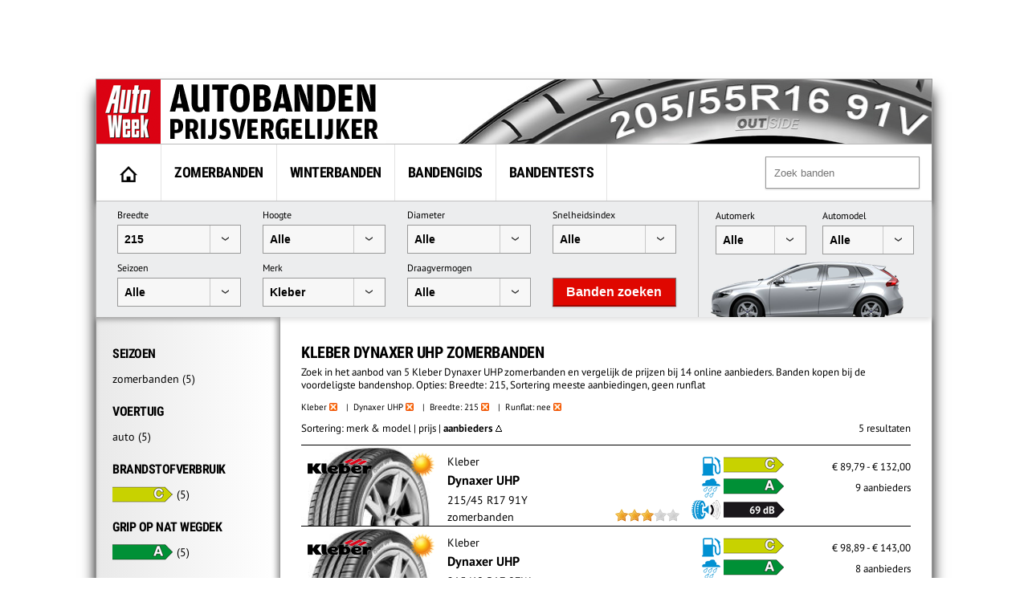

--- FILE ---
content_type: text/css; charset=utf-8
request_url: https://banden.autoweek.nl/min/?g=awDefaults
body_size: 18564
content:
/*! jQuery UI - v1.10.1 - 2013-03-06
* http://jqueryui.com
* Includes: jquery.ui.core.css, jquery.ui.resizable.css, jquery.ui.selectable.css, jquery.ui.accordion.css, jquery.ui.autocomplete.css, jquery.ui.button.css, jquery.ui.datepicker.css, jquery.ui.dialog.css, jquery.ui.menu.css, jquery.ui.progressbar.css, jquery.ui.slider.css, jquery.ui.spinner.css, jquery.ui.tabs.css, jquery.ui.tooltip.css
* To view and modify this theme, visit http://jqueryui.com/themeroller/?ffDefault=Trebuchet%20MS%2CHelvetica%2CArial%2Csans-serif&fwDefault=bold&fsDefault=1.1em&cornerRadius=6px&bgColorHeader=dddddd&bgTextureHeader=glass&bgImgOpacityHeader=35&borderColorHeader=bbbbbb&fcHeader=444444&iconColorHeader=999999&bgColorContent=c9c9c9&bgTextureContent=inset_soft&bgImgOpacityContent=50&borderColorContent=aaaaaa&fcContent=333333&iconColorContent=999999&bgColorDefault=eeeeee&bgTextureDefault=glass&bgImgOpacityDefault=60&borderColorDefault=cccccc&fcDefault=3383bb&iconColorDefault=70b2e1&bgColorHover=f8f8f8&bgTextureHover=glass&bgImgOpacityHover=100&borderColorHover=bbbbbb&fcHover=599fcf&iconColorHover=3383bb&bgColorActive=999999&bgTextureActive=inset_hard&bgImgOpacityActive=75&borderColorActive=999999&fcActive=ffffff&iconColorActive=454545&bgColorHighlight=eeeeee&bgTextureHighlight=flat&bgImgOpacityHighlight=55&borderColorHighlight=ffffff&fcHighlight=444444&iconColorHighlight=3383bb&bgColorError=c0402a&bgTextureError=flat&bgImgOpacityError=55&borderColorError=c0402a&fcError=ffffff&iconColorError=fbc856&bgColorOverlay=eeeeee&bgTextureOverlay=flat&bgImgOpacityOverlay=0&opacityOverlay=80&bgColorShadow=aaaaaa&bgTextureShadow=flat&bgImgOpacityShadow=0&opacityShadow=60&thicknessShadow=4px&offsetTopShadow=-4px&offsetLeftShadow=-4px&cornerRadiusShadow=0px
* Copyright (c) 2013 jQuery Foundation and other contributors Licensed MIT */.ui-helper-hidden{display:none}.ui-helper-hidden-accessible{border:0;clip:rect(0 0 0 0);height:1px;margin:-1px;overflow:hidden;padding:0;position:absolute;width:1px}.ui-helper-reset{margin:0;padding:0;border:0;outline:0;line-height:1.3;text-decoration:none;font-size:100%;list-style:none}.ui-helper-clearfix:before,.ui-helper-clearfix:after{content:"";display:table;border-collapse:collapse}.ui-helper-clearfix:after{clear:both}.ui-helper-clearfix{min-height:0}.ui-helper-zfix{width:100%;height:100%;top:0;left:0;position:absolute;opacity:0;filter:Alpha(Opacity=0)}.ui-front{z-index:100}.ui-state-disabled{cursor:default!important}.ui-icon{display:block;text-indent:-99999px;overflow:hidden;background-repeat:no-repeat}.ui-widget-overlay{position:fixed;top:0;left:0;width:100%;height:100%}.ui-resizable{position:relative}.ui-resizable-handle{position:absolute;font-size:0.1px;display:block}.ui-resizable-disabled .ui-resizable-handle,.ui-resizable-autohide .ui-resizable-handle{display:none}.ui-resizable-n{cursor:n-resize;height:7px;width:100%;top:-5px;left:0}.ui-resizable-s{cursor:s-resize;height:7px;width:100%;bottom:-5px;left:0}.ui-resizable-e{cursor:e-resize;width:7px;right:-5px;top:0;height:100%}.ui-resizable-w{cursor:w-resize;width:7px;left:-5px;top:0;height:100%}.ui-resizable-se{cursor:se-resize;width:12px;height:12px;right:1px;bottom:1px}.ui-resizable-sw{cursor:sw-resize;width:9px;height:9px;left:-5px;bottom:-5px}.ui-resizable-nw{cursor:nw-resize;width:9px;height:9px;left:-5px;top:-5px}.ui-resizable-ne{cursor:ne-resize;width:9px;height:9px;right:-5px;top:-5px}.ui-selectable-helper{position:absolute;z-index:100;border:1px dotted black}.ui-accordion .ui-accordion-header{display:block;cursor:pointer;position:relative;margin-top:2px;padding:.5em .5em .5em .7em;min-height:0}.ui-accordion .ui-accordion-icons{padding-left:2.2em}.ui-accordion .ui-accordion-noicons{padding-left:.7em}.ui-accordion .ui-accordion-icons .ui-accordion-icons{padding-left:2.2em}.ui-accordion .ui-accordion-header .ui-accordion-header-icon{position:absolute;left:.5em;top:50%;margin-top:-8px}.ui-accordion .ui-accordion-content{padding:1em 2.2em;border-top:0;overflow:auto}.ui-autocomplete{position:absolute;top:0;left:0;cursor:default}.ui-button{display:inline-block;position:relative;padding:0;line-height:normal;margin-right:.1em;cursor:pointer;vertical-align:middle;text-align:center;overflow:visible}.ui-button,.ui-button:link,.ui-button:visited,.ui-button:hover,.ui-button:active{text-decoration:none}.ui-button-icon-only{width:2.2em}button.ui-button-icon-only{width:2.4em}.ui-button-icons-only{width:3.4em}button.ui-button-icons-only{width:3.7em}.ui-button .ui-button-text{display:block;line-height:normal}.ui-button-text-only .ui-button-text{padding:.4em 1em}.ui-button-icon-only .ui-button-text,.ui-button-icons-only .ui-button-text{padding:.4em;text-indent:-9999999px}.ui-button-text-icon-primary .ui-button-text,.ui-button-text-icons .ui-button-text{padding:.4em 1em .4em 2.1em}.ui-button-text-icon-secondary .ui-button-text,.ui-button-text-icons .ui-button-text{padding:.4em 2.1em .4em 1em}.ui-button-text-icons .ui-button-text{padding-left:2.1em;padding-right:2.1em}input.ui-button{padding:.4em 1em}.ui-button-icon-only .ui-icon,.ui-button-text-icon-primary .ui-icon,.ui-button-text-icon-secondary .ui-icon,.ui-button-text-icons .ui-icon,.ui-button-icons-only .ui-icon{position:absolute;top:50%;margin-top:-8px}.ui-button-icon-only .ui-icon{left:50%;margin-left:-8px}.ui-button-text-icon-primary .ui-button-icon-primary,.ui-button-text-icons .ui-button-icon-primary,.ui-button-icons-only .ui-button-icon-primary{left:.5em}.ui-button-text-icon-secondary .ui-button-icon-secondary,.ui-button-text-icons .ui-button-icon-secondary,.ui-button-icons-only .ui-button-icon-secondary{right:.5em}.ui-buttonset{margin-right:7px}.ui-buttonset .ui-button{margin-left:0;margin-right:-.3em}input.ui-button::-moz-focus-inner,button.ui-button::-moz-focus-inner{border:0;padding:0}.ui-datepicker{width:17em;padding:.2em .2em 0;display:none}.ui-datepicker .ui-datepicker-header{position:relative;padding:.2em 0}.ui-datepicker .ui-datepicker-prev,.ui-datepicker .ui-datepicker-next{position:absolute;top:2px;width:1.8em;height:1.8em}.ui-datepicker .ui-datepicker-prev-hover,.ui-datepicker .ui-datepicker-next-hover{top:1px}.ui-datepicker .ui-datepicker-prev{left:2px}.ui-datepicker .ui-datepicker-next{right:2px}.ui-datepicker .ui-datepicker-prev-hover{left:1px}.ui-datepicker .ui-datepicker-next-hover{right:1px}.ui-datepicker .ui-datepicker-prev span,.ui-datepicker .ui-datepicker-next span{display:block;position:absolute;left:50%;margin-left:-8px;top:50%;margin-top:-8px}.ui-datepicker .ui-datepicker-title{margin:0 2.3em;line-height:1.8em;text-align:center}.ui-datepicker .ui-datepicker-title select{font-size:1em;margin:1px 0}.ui-datepicker select.ui-datepicker-month-year{width:100%}.ui-datepicker select.ui-datepicker-month,.ui-datepicker select.ui-datepicker-year{width:49%}.ui-datepicker table{width:100%;font-size:.9em;border-collapse:collapse;margin:0 0 .4em}.ui-datepicker th{padding:.7em .3em;text-align:center;font-weight:bold;border:0}.ui-datepicker td{border:0;padding:1px}.ui-datepicker td span,.ui-datepicker td a{display:block;padding:.2em;text-align:right;text-decoration:none}.ui-datepicker .ui-datepicker-buttonpane{background-image:none;margin:.7em 0 0 0;padding:0 .2em;border-left:0;border-right:0;border-bottom:0}.ui-datepicker .ui-datepicker-buttonpane button{float:right;margin:.5em .2em .4em;cursor:pointer;padding:.2em .6em .3em .6em;width:auto;overflow:visible}.ui-datepicker .ui-datepicker-buttonpane button.ui-datepicker-current{float:left}.ui-datepicker.ui-datepicker-multi{width:auto}.ui-datepicker-multi .ui-datepicker-group{float:left}.ui-datepicker-multi .ui-datepicker-group table{width:95%;margin:0 auto .4em}.ui-datepicker-multi-2 .ui-datepicker-group{width:50%}.ui-datepicker-multi-3 .ui-datepicker-group{width:33.3%}.ui-datepicker-multi-4 .ui-datepicker-group{width:25%}.ui-datepicker-multi .ui-datepicker-group-last .ui-datepicker-header,.ui-datepicker-multi .ui-datepicker-group-middle .ui-datepicker-header{border-left-width:0}.ui-datepicker-multi .ui-datepicker-buttonpane{clear:left}.ui-datepicker-row-break{clear:both;width:100%;font-size:0}.ui-datepicker-rtl{direction:rtl}.ui-datepicker-rtl .ui-datepicker-prev{right:2px;left:auto}.ui-datepicker-rtl .ui-datepicker-next{left:2px;right:auto}.ui-datepicker-rtl .ui-datepicker-prev:hover{right:1px;left:auto}.ui-datepicker-rtl .ui-datepicker-next:hover{left:1px;right:auto}.ui-datepicker-rtl .ui-datepicker-buttonpane{clear:right}.ui-datepicker-rtl .ui-datepicker-buttonpane button{float:left}.ui-datepicker-rtl .ui-datepicker-buttonpane button.ui-datepicker-current,.ui-datepicker-rtl .ui-datepicker-group{float:right}.ui-datepicker-rtl .ui-datepicker-group-last .ui-datepicker-header,.ui-datepicker-rtl .ui-datepicker-group-middle .ui-datepicker-header{border-right-width:0;border-left-width:1px}.ui-dialog{position:absolute;top:0;left:0;padding:.2em;outline:0}.ui-dialog .ui-dialog-titlebar{padding:.4em 1em;position:relative}.ui-dialog .ui-dialog-title{float:left;margin:.1em 0;white-space:nowrap;width:90%;overflow:hidden;text-overflow:ellipsis}.ui-dialog .ui-dialog-titlebar-close{position:absolute;right:.3em;top:50%;width:21px;margin:-10px 0 0 0;padding:1px;height:20px}.ui-dialog .ui-dialog-content{position:relative;border:0;padding:.5em 1em;background:none;overflow:auto}.ui-dialog .ui-dialog-buttonpane{text-align:left;border-width:1px 0 0 0;background-image:none;margin-top:.5em;padding:.3em 1em .5em .4em}.ui-dialog .ui-dialog-buttonpane .ui-dialog-buttonset{float:right}.ui-dialog .ui-dialog-buttonpane button{margin:.5em .4em .5em 0;cursor:pointer}.ui-dialog .ui-resizable-se{width:12px;height:12px;right:-5px;bottom:-5px;background-position:16px 16px}.ui-draggable .ui-dialog-titlebar{cursor:move}.ui-menu{list-style:none;padding:2px;margin:0;display:block;outline:none}.ui-menu .ui-menu{margin-top:-3px;position:absolute}.ui-menu .ui-menu-item{margin:0;padding:0;width:100%}.ui-menu .ui-menu-divider{margin:5px -2px 5px -2px;height:0;font-size:0;line-height:0;border-width:1px 0 0 0}.ui-menu .ui-menu-item a{text-decoration:none;display:block;padding:2px .4em;line-height:1.5;min-height:0;font-weight:normal}.ui-menu .ui-menu-item a.ui-state-focus,.ui-menu .ui-menu-item a.ui-state-active{font-weight:normal;margin:-1px}.ui-menu .ui-state-disabled{font-weight:normal;margin:.4em 0 .2em;line-height:1.5}.ui-menu .ui-state-disabled a{cursor:default}.ui-menu-icons{position:relative}.ui-menu-icons .ui-menu-item a{position:relative;padding-left:2em}.ui-menu .ui-icon{position:absolute;top:.2em;left:.2em}.ui-menu .ui-menu-icon{position:static;float:right}.ui-progressbar{height:2em;text-align:left;overflow:hidden}.ui-progressbar .ui-progressbar-value{margin:-1px;height:100%}.ui-progressbar .ui-progressbar-overlay{background:url("/inc/jquery/images/animated-overlay.gif");height:100%;filter:alpha(opacity=25);opacity:0.25}.ui-progressbar-indeterminate .ui-progressbar-value{background-image:none}.ui-slider{position:relative;text-align:left}.ui-slider .ui-slider-handle{position:absolute;z-index:2;width:1.2em;height:1.2em;cursor:default}.ui-slider .ui-slider-range{position:absolute;z-index:1;font-size:.7em;display:block;border:0;background-position:0 0}.ui-slider.ui-state-disabled .ui-slider-handle,.ui-slider.ui-state-disabled .ui-slider-range{filter:inherit}.ui-slider-horizontal{height:.8em}.ui-slider-horizontal .ui-slider-handle{top:-.3em;margin-left:-.6em}.ui-slider-horizontal .ui-slider-range{top:0;height:100%}.ui-slider-horizontal .ui-slider-range-min{left:0}.ui-slider-horizontal .ui-slider-range-max{right:0}.ui-slider-vertical{width:.8em;height:100px}.ui-slider-vertical .ui-slider-handle{left:-.3em;margin-left:0;margin-bottom:-.6em}.ui-slider-vertical .ui-slider-range{left:0;width:100%}.ui-slider-vertical .ui-slider-range-min{bottom:0}.ui-slider-vertical .ui-slider-range-max{top:0}.ui-spinner{position:relative;display:inline-block;overflow:hidden;padding:0;vertical-align:middle}.ui-spinner-input{border:none;background:none;color:inherit;padding:0;margin:.2em 0;vertical-align:middle;margin-left:.4em;margin-right:22px}.ui-spinner-button{width:16px;height:50%;font-size:.5em;padding:0;margin:0;text-align:center;position:absolute;cursor:default;display:block;overflow:hidden;right:0}.ui-spinner a.ui-spinner-button{border-top:none;border-bottom:none;border-right:none}.ui-spinner .ui-icon{position:absolute;margin-top:-8px;top:50%;left:0}.ui-spinner-up{top:0}.ui-spinner-down{bottom:0}.ui-spinner .ui-icon-triangle-1-s{background-position:-65px -16px}.ui-tabs{position:relative;padding:.2em}.ui-tabs .ui-tabs-nav{margin:0;padding:.2em .2em 0}.ui-tabs .ui-tabs-nav li{list-style:none;float:left;position:relative;top:0;margin:1px .2em 0 0;border-bottom:0;padding:0;white-space:nowrap}.ui-tabs .ui-tabs-nav li a{float:left;padding:.5em 1em;text-decoration:none}.ui-tabs .ui-tabs-nav li.ui-tabs-active{margin-bottom:-1px;padding-bottom:1px}.ui-tabs .ui-tabs-nav li.ui-tabs-active a,.ui-tabs .ui-tabs-nav li.ui-state-disabled a,.ui-tabs .ui-tabs-nav li.ui-tabs-loading a{cursor:text}.ui-tabs .ui-tabs-nav li a,.ui-tabs-collapsible .ui-tabs-nav li.ui-tabs-active a{cursor:pointer}.ui-tabs .ui-tabs-panel{display:block;border-width:0;padding:1em 1.4em;background:none}.ui-tooltip{padding:8px;position:absolute;z-index:9999;max-width:300px;-webkit-box-shadow:0 0 5px #aaa;box-shadow:0 0 5px #aaa}body .ui-tooltip{border-width:2px}.ui-widget{font-family:Trebuchet MS,Helvetica,Arial,sans-serif;font-size:1.1em}.ui-widget .ui-widget{font-size:1em}.ui-widget input,.ui-widget select,.ui-widget textarea,.ui-widget button{font-family:Trebuchet MS,Helvetica,Arial,sans-serif;font-size:1em}.ui-widget-content{border:1px solid #aaa;background:#c9c9c9 url(/inc/jquery/images/ui-bg_inset-soft_50_c9c9c9_1x100.png) 50% bottom repeat-x;color:#333}.ui-widget-content a{color:#333}.ui-widget-header{border:1px solid #bbb;background:#ddd url(/inc/jquery/images/ui-bg_glass_35_dddddd_1x400.png) 50% 50% repeat-x;color:#444;font-weight:bold}.ui-widget-header a{color:#444}.ui-state-default,.ui-widget-content .ui-state-default,.ui-widget-header .ui-state-default{border:1px solid #ccc;background:#eee url(/inc/jquery/images/ui-bg_glass_60_eeeeee_1x400.png) 50% 50% repeat-x;font-weight:bold;color:#3383bb}.ui-state-default a,.ui-state-default a:link,.ui-state-default a:visited{color:#3383bb;text-decoration:none}.ui-state-hover,.ui-widget-content .ui-state-hover,.ui-widget-header .ui-state-hover,.ui-state-focus,.ui-widget-content .ui-state-focus,.ui-widget-header .ui-state-focus{border:1px solid #bbb;background:#f8f8f8 url(/inc/jquery/images/ui-bg_glass_100_f8f8f8_1x400.png) 50% 50% repeat-x;font-weight:bold;color:#599fcf}.ui-state-hover a,.ui-state-hover a:hover,.ui-state-hover a:link,.ui-state-hover a:visited{color:#599fcf;text-decoration:none}.ui-state-active,.ui-widget-content .ui-state-active,.ui-widget-header .ui-state-active{border:1px solid #999;background:#999 url(/inc/jquery/images/ui-bg_inset-hard_75_999999_1x100.png) 50% 50% repeat-x;font-weight:bold;color:#fff}.ui-state-active a,.ui-state-active a:link,.ui-state-active a:visited{color:#fff;text-decoration:none}.ui-state-highlight,.ui-widget-content .ui-state-highlight,.ui-widget-header .ui-state-highlight{border:1px solid #fff;background:#eee url(/inc/jquery/images/ui-bg_flat_55_eeeeee_40x100.png) 50% 50% repeat-x;color:#444}.ui-state-highlight a,.ui-widget-content .ui-state-highlight a,.ui-widget-header .ui-state-highlight a{color:#444}.ui-state-error,.ui-widget-content .ui-state-error,.ui-widget-header .ui-state-error{border:1px solid #c0402a;background:#c0402a url(/inc/jquery/images/ui-bg_flat_55_c0402a_40x100.png) 50% 50% repeat-x;color:#fff}.ui-state-error a,.ui-widget-content .ui-state-error a,.ui-widget-header .ui-state-error a{color:#fff}.ui-state-error-text,.ui-widget-content .ui-state-error-text,.ui-widget-header .ui-state-error-text{color:#fff}.ui-priority-primary,.ui-widget-content .ui-priority-primary,.ui-widget-header .ui-priority-primary{font-weight:bold}.ui-priority-secondary,.ui-widget-content .ui-priority-secondary,.ui-widget-header .ui-priority-secondary{opacity:.7;filter:Alpha(Opacity=70);font-weight:normal}.ui-state-disabled,.ui-widget-content .ui-state-disabled,.ui-widget-header .ui-state-disabled{opacity:.35;filter:Alpha(Opacity=35);background-image:none}.ui-state-disabled .ui-icon{filter:Alpha(Opacity=35)}.ui-icon{width:16px;height:16px;background-position:16px 16px}.ui-icon,.ui-widget-content .ui-icon{background-image:url(/inc/jquery/images/ui-icons_999999_256x240.png)}.ui-widget-header .ui-icon{background-image:url(/inc/jquery/images/ui-icons_999999_256x240.png)}.ui-state-default .ui-icon{background-image:url(/inc/jquery/images/ui-icons_70b2e1_256x240.png)}.ui-state-hover .ui-icon,.ui-state-focus .ui-icon{background-image:url(/inc/jquery/images/ui-icons_3383bb_256x240.png)}.ui-state-active .ui-icon{background-image:url(/inc/jquery/images/ui-icons_454545_256x240.png)}.ui-state-highlight .ui-icon{background-image:url(/inc/jquery/images/ui-icons_3383bb_256x240.png)}.ui-state-error .ui-icon,.ui-state-error-text .ui-icon{background-image:url(/inc/jquery/images/ui-icons_fbc856_256x240.png)}.ui-icon-carat-1-n{background-position:0 0}.ui-icon-carat-1-ne{background-position:-16px 0}.ui-icon-carat-1-e{background-position:-32px 0}.ui-icon-carat-1-se{background-position:-48px 0}.ui-icon-carat-1-s{background-position:-64px 0}.ui-icon-carat-1-sw{background-position:-80px 0}.ui-icon-carat-1-w{background-position:-96px 0}.ui-icon-carat-1-nw{background-position:-112px 0}.ui-icon-carat-2-n-s{background-position:-128px 0}.ui-icon-carat-2-e-w{background-position:-144px 0}.ui-icon-triangle-1-n{background-position:0 -16px}.ui-icon-triangle-1-ne{background-position:-16px -16px}.ui-icon-triangle-1-e{background-position:-32px -16px}.ui-icon-triangle-1-se{background-position:-48px -16px}.ui-icon-triangle-1-s{background-position:-64px -16px}.ui-icon-triangle-1-sw{background-position:-80px -16px}.ui-icon-triangle-1-w{background-position:-96px -16px}.ui-icon-triangle-1-nw{background-position:-112px -16px}.ui-icon-triangle-2-n-s{background-position:-128px -16px}.ui-icon-triangle-2-e-w{background-position:-144px -16px}.ui-icon-arrow-1-n{background-position:0 -32px}.ui-icon-arrow-1-ne{background-position:-16px -32px}.ui-icon-arrow-1-e{background-position:-32px -32px}.ui-icon-arrow-1-se{background-position:-48px -32px}.ui-icon-arrow-1-s{background-position:-64px -32px}.ui-icon-arrow-1-sw{background-position:-80px -32px}.ui-icon-arrow-1-w{background-position:-96px -32px}.ui-icon-arrow-1-nw{background-position:-112px -32px}.ui-icon-arrow-2-n-s{background-position:-128px -32px}.ui-icon-arrow-2-ne-sw{background-position:-144px -32px}.ui-icon-arrow-2-e-w{background-position:-160px -32px}.ui-icon-arrow-2-se-nw{background-position:-176px -32px}.ui-icon-arrowstop-1-n{background-position:-192px -32px}.ui-icon-arrowstop-1-e{background-position:-208px -32px}.ui-icon-arrowstop-1-s{background-position:-224px -32px}.ui-icon-arrowstop-1-w{background-position:-240px -32px}.ui-icon-arrowthick-1-n{background-position:0 -48px}.ui-icon-arrowthick-1-ne{background-position:-16px -48px}.ui-icon-arrowthick-1-e{background-position:-32px -48px}.ui-icon-arrowthick-1-se{background-position:-48px -48px}.ui-icon-arrowthick-1-s{background-position:-64px -48px}.ui-icon-arrowthick-1-sw{background-position:-80px -48px}.ui-icon-arrowthick-1-w{background-position:-96px -48px}.ui-icon-arrowthick-1-nw{background-position:-112px -48px}.ui-icon-arrowthick-2-n-s{background-position:-128px -48px}.ui-icon-arrowthick-2-ne-sw{background-position:-144px -48px}.ui-icon-arrowthick-2-e-w{background-position:-160px -48px}.ui-icon-arrowthick-2-se-nw{background-position:-176px -48px}.ui-icon-arrowthickstop-1-n{background-position:-192px -48px}.ui-icon-arrowthickstop-1-e{background-position:-208px -48px}.ui-icon-arrowthickstop-1-s{background-position:-224px -48px}.ui-icon-arrowthickstop-1-w{background-position:-240px -48px}.ui-icon-arrowreturnthick-1-w{background-position:0 -64px}.ui-icon-arrowreturnthick-1-n{background-position:-16px -64px}.ui-icon-arrowreturnthick-1-e{background-position:-32px -64px}.ui-icon-arrowreturnthick-1-s{background-position:-48px -64px}.ui-icon-arrowreturn-1-w{background-position:-64px -64px}.ui-icon-arrowreturn-1-n{background-position:-80px -64px}.ui-icon-arrowreturn-1-e{background-position:-96px -64px}.ui-icon-arrowreturn-1-s{background-position:-112px -64px}.ui-icon-arrowrefresh-1-w{background-position:-128px -64px}.ui-icon-arrowrefresh-1-n{background-position:-144px -64px}.ui-icon-arrowrefresh-1-e{background-position:-160px -64px}.ui-icon-arrowrefresh-1-s{background-position:-176px -64px}.ui-icon-arrow-4{background-position:0 -80px}.ui-icon-arrow-4-diag{background-position:-16px -80px}.ui-icon-extlink{background-position:-32px -80px}.ui-icon-newwin{background-position:-48px -80px}.ui-icon-refresh{background-position:-64px -80px}.ui-icon-shuffle{background-position:-80px -80px}.ui-icon-transfer-e-w{background-position:-96px -80px}.ui-icon-transferthick-e-w{background-position:-112px -80px}.ui-icon-folder-collapsed{background-position:0 -96px}.ui-icon-folder-open{background-position:-16px -96px}.ui-icon-document{background-position:-32px -96px}.ui-icon-document-b{background-position:-48px -96px}.ui-icon-note{background-position:-64px -96px}.ui-icon-mail-closed{background-position:-80px -96px}.ui-icon-mail-open{background-position:-96px -96px}.ui-icon-suitcase{background-position:-112px -96px}.ui-icon-comment{background-position:-128px -96px}.ui-icon-person{background-position:-144px -96px}.ui-icon-print{background-position:-160px -96px}.ui-icon-trash{background-position:-176px -96px}.ui-icon-locked{background-position:-192px -96px}.ui-icon-unlocked{background-position:-208px -96px}.ui-icon-bookmark{background-position:-224px -96px}.ui-icon-tag{background-position:-240px -96px}.ui-icon-home{background-position:0 -112px}.ui-icon-flag{background-position:-16px -112px}.ui-icon-calendar{background-position:-32px -112px}.ui-icon-cart{background-position:-48px -112px}.ui-icon-pencil{background-position:-64px -112px}.ui-icon-clock{background-position:-80px -112px}.ui-icon-disk{background-position:-96px -112px}.ui-icon-calculator{background-position:-112px -112px}.ui-icon-zoomin{background-position:-128px -112px}.ui-icon-zoomout{background-position:-144px -112px}.ui-icon-search{background-position:-160px -112px}.ui-icon-wrench{background-position:-176px -112px}.ui-icon-gear{background-position:-192px -112px}.ui-icon-heart{background-position:-208px -112px}.ui-icon-star{background-position:-224px -112px}.ui-icon-link{background-position:-240px -112px}.ui-icon-cancel{background-position:0 -128px}.ui-icon-plus{background-position:-16px -128px}.ui-icon-plusthick{background-position:-32px -128px}.ui-icon-minus{background-position:-48px -128px}.ui-icon-minusthick{background-position:-64px -128px}.ui-icon-close{background-position:-80px -128px}.ui-icon-closethick{background-position:-96px -128px}.ui-icon-key{background-position:-112px -128px}.ui-icon-lightbulb{background-position:-128px -128px}.ui-icon-scissors{background-position:-144px -128px}.ui-icon-clipboard{background-position:-160px -128px}.ui-icon-copy{background-position:-176px -128px}.ui-icon-contact{background-position:-192px -128px}.ui-icon-image{background-position:-208px -128px}.ui-icon-video{background-position:-224px -128px}.ui-icon-script{background-position:-240px -128px}.ui-icon-alert{background-position:0 -144px}.ui-icon-info{background-position:-16px -144px}.ui-icon-notice{background-position:-32px -144px}.ui-icon-help{background-position:-48px -144px}.ui-icon-check{background-position:-64px -144px}.ui-icon-bullet{background-position:-80px -144px}.ui-icon-radio-on{background-position:-96px -144px}.ui-icon-radio-off{background-position:-112px -144px}.ui-icon-pin-w{background-position:-128px -144px}.ui-icon-pin-s{background-position:-144px -144px}.ui-icon-play{background-position:0 -160px}.ui-icon-pause{background-position:-16px -160px}.ui-icon-seek-next{background-position:-32px -160px}.ui-icon-seek-prev{background-position:-48px -160px}.ui-icon-seek-end{background-position:-64px -160px}.ui-icon-seek-start{background-position:-80px -160px}.ui-icon-seek-first{background-position:-80px -160px}.ui-icon-stop{background-position:-96px -160px}.ui-icon-eject{background-position:-112px -160px}.ui-icon-volume-off{background-position:-128px -160px}.ui-icon-volume-on{background-position:-144px -160px}.ui-icon-power{background-position:0 -176px}.ui-icon-signal-diag{background-position:-16px -176px}.ui-icon-signal{background-position:-32px -176px}.ui-icon-battery-0{background-position:-48px -176px}.ui-icon-battery-1{background-position:-64px -176px}.ui-icon-battery-2{background-position:-80px -176px}.ui-icon-battery-3{background-position:-96px -176px}.ui-icon-circle-plus{background-position:0 -192px}.ui-icon-circle-minus{background-position:-16px -192px}.ui-icon-circle-close{background-position:-32px -192px}.ui-icon-circle-triangle-e{background-position:-48px -192px}.ui-icon-circle-triangle-s{background-position:-64px -192px}.ui-icon-circle-triangle-w{background-position:-80px -192px}.ui-icon-circle-triangle-n{background-position:-96px -192px}.ui-icon-circle-arrow-e{background-position:-112px -192px}.ui-icon-circle-arrow-s{background-position:-128px -192px}.ui-icon-circle-arrow-w{background-position:-144px -192px}.ui-icon-circle-arrow-n{background-position:-160px -192px}.ui-icon-circle-zoomin{background-position:-176px -192px}.ui-icon-circle-zoomout{background-position:-192px -192px}.ui-icon-circle-check{background-position:-208px -192px}.ui-icon-circlesmall-plus{background-position:0 -208px}.ui-icon-circlesmall-minus{background-position:-16px -208px}.ui-icon-circlesmall-close{background-position:-32px -208px}.ui-icon-squaresmall-plus{background-position:-48px -208px}.ui-icon-squaresmall-minus{background-position:-64px -208px}.ui-icon-squaresmall-close{background-position:-80px -208px}.ui-icon-grip-dotted-vertical{background-position:0 -224px}.ui-icon-grip-dotted-horizontal{background-position:-16px -224px}.ui-icon-grip-solid-vertical{background-position:-32px -224px}.ui-icon-grip-solid-horizontal{background-position:-48px -224px}.ui-icon-gripsmall-diagonal-se{background-position:-64px -224px}.ui-icon-grip-diagonal-se{background-position:-80px -224px}.ui-corner-all,.ui-corner-top,.ui-corner-left,.ui-corner-tl{border-top-left-radius:6px}.ui-corner-all,.ui-corner-top,.ui-corner-right,.ui-corner-tr{border-top-right-radius:6px}.ui-corner-all,.ui-corner-bottom,.ui-corner-left,.ui-corner-bl{border-bottom-left-radius:6px}.ui-corner-all,.ui-corner-bottom,.ui-corner-right,.ui-corner-br{border-bottom-right-radius:6px}.ui-widget-overlay{background:#eee url(/inc/jquery/images/ui-bg_flat_0_eeeeee_40x100.png) 50% 50% repeat-x;opacity:.8;filter:Alpha(Opacity=80)}.ui-widget-shadow{margin:-4px 0 0 -4px;padding:4px;background:#aaa url(/inc/jquery/images/ui-bg_flat_0_aaaaaa_40x100.png) 50% 50% repeat-x;opacity:.6;filter:Alpha(Opacity=60);border-radius:0}@font-face{font-family:'PT Sans';font-style:italic;font-weight:400;src:url(/inc/fonts/jizYRExUiTo99u79D0e0x8mIAjcQ-w.woff2) format('woff2');unicode-range:U+0000-00FF,U+0131,U+0152-0153,U+02BB-02BC,U+02C6,U+02DA,U+02DC,U+2000-206F,U+2074,U+20AC,U+2122,U+2191,U+2193,U+2212,U+2215,U+FEFF,U+FFFD}@font-face{font-family:'PT Sans';font-style:normal;font-weight:400;src:url(/inc/fonts/jizaRExUiTo99u79D0KExcOPIDU.woff2) format('woff2');unicode-range:U+0000-00FF,U+0131,U+0152-0153,U+02BB-02BC,U+02C6,U+02DA,U+02DC,U+2000-206F,U+2074,U+20AC,U+2122,U+2191,U+2193,U+2212,U+2215,U+FEFF,U+FFFD}@font-face{font-family:'PT Sans';font-style:normal;font-weight:700;src:url(/inc/fonts/jizfRExUiTo99u79B_mh0O6tLR8a8zI.woff2) format('woff2');unicode-range:U+0000-00FF,U+0131,U+0152-0153,U+02BB-02BC,U+02C6,U+02DA,U+02DC,U+2000-206F,U+2074,U+20AC,U+2122,U+2191,U+2193,U+2212,U+2215,U+FEFF,U+FFFD}@font-face{font-family:'PT Sans Narrow';font-style:normal;font-weight:400;src:url(/inc/fonts/BngRUXNadjH0qYEzV7ab-oWlsbCGwR2oefDo.woff2) format('woff2');unicode-range:U+0000-00FF,U+0131,U+0152-0153,U+02BB-02BC,U+02C6,U+02DA,U+02DC,U+2000-206F,U+2074,U+20AC,U+2122,U+2191,U+2193,U+2212,U+2215,U+FEFF,U+FFFD}@font-face{font-family:'PT Sans Narrow';font-style:normal;font-weight:700;src:url(/inc/fonts/BngSUXNadjH0qYEzV7ab-oWlsbg95AiFW_3CRs-2.woff2) format('woff2');unicode-range:U+0000-00FF,U+0131,U+0152-0153,U+02BB-02BC,U+02C6,U+02DA,U+02DC,U+2000-206F,U+2074,U+20AC,U+2122,U+2191,U+2193,U+2212,U+2215,U+FEFF,U+FFFD}@font-face{font-family:'Roboto Condensed';font-style:normal;font-weight:700;src:url(/inc/fonts/ieVi2ZhZI2eCN5jzbjEETS9weq8-32meGCQYb9lecyU.woff2) format('woff2');unicode-range:U+0000-00FF, U+0131, U+0152-0153, U+02BB-02BC, U+02C6, U+02DA, U+02DC, U+2000-206F, U+2074, U+20AC, U+2122, U+2191, U+2193, U+2212, U+2215, U+FEFF, U+FFFD}.royalSlider{width:600px;height:400px;position:relative;direction:ltr}.royalSlider>*{float:left}.rsWebkit3d
.rsSlide{-webkit-transform:translateZ(0)}.rsWebkit3d .rsSlide,
.rsWebkit3d .rsContainer,
.rsWebkit3d .rsThumbs,
.rsWebkit3d .rsPreloader,
.rsWebkit3d img,
.rsWebkit3d .rsOverflow,
.rsWebkit3d .rsBtnCenterer,
.rsWebkit3d .rsAbsoluteEl,
.rsWebkit3d .rsABlock,
.rsWebkit3d
.rsLink{-webkit-backface-visibility:hidden}.rsFade.rsWebkit3d .rsSlide,
.rsFade.rsWebkit3d img,
.rsFade.rsWebkit3d
.rsContainer{-webkit-transform:none}.rsOverflow{width:100%;height:100%;position:relative;overflow:hidden;float:left;-webkit-tap-highlight-color:rgba(0,0,0,0)}.rsVisibleNearbyWrap{width:100%;height:100%;position:relative;overflow:hidden;left:0;top:0;-webkit-tap-highlight-color:rgba(0,0,0,0)}.rsVisibleNearbyWrap
.rsOverflow{position:absolute;left:0;top:0}.rsContainer{position:relative;width:100%;height:100%;-webkit-tap-highlight-color:rgba(0,0,0,0)}.rsArrow,.rsThumbsArrow{cursor:pointer}.rsThumb{float:left;position:relative}.rsArrow,.rsNav,.rsThumbsArrow{opacity:1;-webkit-transition:opacity 0.3s linear;-moz-transition:opacity 0.3s linear;-o-transition:opacity 0.3s linear;transition:opacity 0.3s linear}.rsHidden{opacity:0;visibility:hidden;-webkit-transition:visibility 0s linear 0.3s,opacity 0.3s linear;-moz-transition:visibility 0s linear 0.3s,opacity 0.3s linear;-o-transition:visibility 0s linear 0.3s,opacity 0.3s linear;transition:visibility 0s linear 0.3s,opacity 0.3s linear}.rsGCaption{width:100%;float:left;text-align:center}.royalSlider.rsFullscreen{position:fixed !important;height:auto !important;width:auto !important;margin:0
!important;padding:0
!important;z-index:2147483647 !important;top:0 !important;left:0 !important;bottom:0 !important;right:0 !important}.royalSlider
.rsSlide.rsFakePreloader{opacity:1 !important;-webkit-transition:0s;-moz-transition:0s;-o-transition:0s;transition:0s;display:none}.rsSlide{position:absolute;left:0;top:0;display:block;height:100%;width:100%}.royalSlider.rsAutoHeight,
.rsAutoHeight
.rsSlide{height:auto}.rsContent{width:100%;height:100%;position:relative}.rsPreloader{position:absolute;z-index:0}.rsNav{-moz-user-select:-moz-none;-webkit-user-select:none;user-select:none}.rsNavItem{-webkit-tap-highlight-color:rgba(0,0,0,0.25)}.rsThumbs{cursor:pointer;position:relative;overflow:hidden;float:left;z-index:22}.rsTabs{float:left;background:none !important}.rsTabs,.rsThumbs{-webkit-tap-highlight-color:rgba(0,0,0,0);-webkit-tap-highlight-color:rgba(0,0,0,0)}.rsVideoContainer{width:auto;height:auto;line-height:0;position:relative}.rsVideoFrameHolder{position:absolute;left:0;top:0;background:#141414;opacity:0;-webkit-transition: .3s}.rsVideoFrameHolder.rsVideoActive{opacity:1}.rsVideoContainer iframe,
.rsVideoContainer video,
.rsVideoContainer embed,
.rsVideoContainer
.rsVideoObj{position:absolute;z-index:50;left:0;top:0;width:100%;height:100%}.rsVideoContainer.rsIOSVideo iframe,
.rsVideoContainer.rsIOSVideo video,
.rsVideoContainer.rsIOSVideo
embed{-webkit-box-sizing:border-box;-moz-box-sizing:border-box;box-sizing:border-box;padding-right:44px}.rsABlock{left:0;top:0;position:absolute;z-index:15}img.rsImg{max-width:none}.grab-cursor{cursor:url(/inc/royalslider/grab.png) 8 8,move}.grabbing-cursor{cursor:url(/inc/royalslider/grabbing.png) 8 8,move}.rsNoDrag{cursor:auto}.rsLink{left:0;top:0;position:absolute;width:100%;height:100%;display:block;z-index:20;background:url(/inc/royalslider/blank.gif)}.rsMinW,
.rsMinW .rsOverflow,
.rsMinW .rsSlide,
.rsMinW .rsVideoFrameHolder,
.rsMinW
.rsThumbs{background:#fff;color:#000}.rsMinW
.rsArrow{height:32px;width:32px;position:absolute;display:block;cursor:pointer;z-index:21}.rsMinW
.rsArrowLeft{right:37px;bottom:7px}.rsMinW
.rsArrowRight{right:7px;bottom:7px}.rsMinW
.rsArrowIcn{width:24px;height:24px;margin-top:3px;margin-left:3px;position:absolute;cursor:pointer;background:url('/inc/royalslider/skins/minimal-white/rs-minimal-white.png') transparent;border-radius:2px}.rsMinW .rsArrowIcn:hover{}.rsMinW.rsHor .rsArrowLeft
.rsArrowIcn{background-position:-68px -36px}.rsMinW.rsHor .rsArrowRight
.rsArrowIcn{background-position:-68px -68px}.rsMinW.rsVer .rsArrowLeft
.rsArrowIcn{background-position:-100px -36px}.rsMinW.rsVer .rsArrowRight
.rsArrowIcn{background-position:-100px -68px}.rsMinW .rsArrowDisabled
.rsArrowIcn{opacity: .3 !important;filter:alpha(opacity=30);*display:none}.rsMinW
.rsBullets{position:absolute;bottom:15px;right:73px;z-index:35;padding-top:4px;height:auto;text-align:center;line-height:6px;overflow:hidden}.rsMinW
.rsBullet{width:6px;height:6px;display:inline-block;*display:inline;*zoom:1;padding:6px
5px 6px 4px}.rsMinW .rsBullet
span{display:block;width:6px;height:6px;border-radius:50%;background:#CCC;background:rgba(255,255,255,0.5);box-shadow:0 0 1px 1px rgba(0, 0, 0, 0.1)}.rsMinW .rsBullet.rsNavSelected
span{background:#FFF}.rsMinW
.rsThumbsHor{width:100%;height:72px}.rsMinW
.rsThumbsVer{width:96px;height:100%;position:absolute;top:0;right:0}.rsMinW.rsWithThumbsHor
.rsThumbsContainer{position:relative;height:100%}.rsMinW.rsWithThumbsVer
.rsThumbsContainer{position:relative;width:100%}.rsMinW
.rsThumb{float:left;overflow:hidden;width:96px;height:72px}.rsMinW .rsThumb
img{width:100%;height:100%}.rsMinW
.rsThumb.rsNavSelected{background:#333}.rsMinW .rsThumb.rsNavSelected
img{filter:alpha(opacity=40);opacity:0.7}.rsMinW .rsThumb.rsNavSelected
span.thumbIco{position:absolute;top:0;bottom:0;left:0;right:0;border:2px
solid #FFF;border:2px
solid rgba(255,255,255,0.9);-webkit-backface-visibility:hidden}.rsMinW
.rsTmb{display:block}.rsMinW
.rsThumbsArrow{height:100%;width:20px;position:absolute;display:block;cursor:pointer;z-index:21}.rsMinW.rsWithThumbsVer
.rsThumbsArrow{width:100%;height:20px}.rsMinW.rsWithThumbsVer
.rsThumbsArrowLeft{top:0;left:0}.rsMinW.rsWithThumbsVer
.rsThumbsArrowRight{bottom:0;left:0}.rsMinW.rsWithThumbsHor
.rsThumbsArrowLeft{left:0;top:0}.rsMinW.rsWithThumbsHor
.rsThumbsArrowRight{right:0;top:0}.rsMinW
.rsThumbsArrowIcn{width:16px;height:16px;top:50%;left:50%;margin-top:-8px;margin-left:-8px;position:absolute;cursor:pointer;background:url('/inc/royalslider/skins/minimal-white/rs-minimal-white.png')}.rsMinW.rsWithThumbsHor .rsThumbsArrowLeft
.rsThumbsArrowIcn{background-position:-128px -32px}.rsMinW.rsWithThumbsHor .rsThumbsArrowRight
.rsThumbsArrowIcn{background-position:-128px -48px}.rsMinW.rsWithThumbsVer .rsThumbsArrowLeft
.rsThumbsArrowIcn{background-position:-144px -32px}.rsMinW.rsWithThumbsVer .rsThumbsArrowRight
.rsThumbsArrowIcn{background-position:-144px -48px}.rsMinW
.rsThumbsArrowDisabled{display:none !important}@media screen and (min-width: 0px) and (max-width: 800px){.rsMinW
.rsThumb{width:59px;height:44px}.rsMinW
.rsThumbsHor{height:44px}.rsMinW
.rsThumbsVer{width:59px}}.rsMinW
.rsTabs{width:100%;height:auto;margin:0
auto;text-align:center;overflow:hidden;padding-top:12px;position:relative}.rsMinW
.rsTab{display:inline-block;cursor:pointer;text-align:center;height:auto;width:auto;color:#333;padding:5px
13px 6px;min-width:72px;border:1px
solid #D9D9DD;border-right:1px solid #f5f5f5;text-decoration:none;background-color:#000;background-image:-webkit-linear-gradient(top, #fefefe, #f4f4f4);background-image:-moz-linear-gradient(top, #fefefe, #f4f4f4);background-image:linear-gradient(to bottom, #fefefe, #f4f4f4);*display:inline;*zoom:1}.rsMinW .rsTab:first-child{-webkit-border-top-left-radius:4px;border-top-left-radius:4px;-webkit-border-bottom-left-radius:4px;border-bottom-left-radius:4px}.rsMinW .rsTab:last-child{-webkit-border-top-right-radius:4px;border-top-right-radius:4px;-webkit-border-bottom-right-radius:4px;border-bottom-right-radius:4px;border-right:1px solid #cfcfcf}.rsMinW .rsTab:active{border:1px
solid #D9D9DD;background-color:#f4f4f4;box-shadow:0 1px 4px rgba(0, 0, 0, 0.2) inset}.rsMinW
.rsTab.rsNavSelected{color:#000;border:1px
solid #999;text-shadow:1px 1px #838383;box-shadow:0 1px 9px rgba(102, 102, 102, 0.65) inset;background:#ACACAC;background-image:-webkit-linear-gradient(top, #ACACAC, #BBB);background-image:-moz-llinear-gradient(top, #ACACAC, #BBB);background-image:linear-gradient(to bottom, #ACACAC, #BBB)}.rsMinW
.rsFullscreenBtn{right:0;top:0;width:44px;height:44px;z-index:22;display:block;position:absolute;cursor:pointer}.rsMinW
.rsFullscreenIcn{display:block;margin:6px;width:32px;height:32px;background:url('/inc/royalslider/skins/minimal-white/rs-minimal-white.png') 0 0 transparent}.rsMinW .rsFullscreenIcn:hover{opacity:0.8}.rsMinW.rsFullscreen
.rsFullscreenIcn{background-position:-32px 0}.rsMinW
.rsPlayBtn{-webkit-tap-highlight-color:rgba(0,0,0,0.3);width:64px;height:64px;margin-left:-32px;margin-top:-32px;cursor:pointer}.rsMinW
.rsPlayBtnIcon{width:64px;display:block;height:64px;-webkit-border-radius:4px;border-radius:4px;-webkit-transition: .3s;-moz-transition: .3s;transition: .3s;background:url(/inc/royalslider/skins/minimal-white/rs-minimal-white.png) no-repeat 0 -32px;background-color:#000;background-color:rgba(0,0,0,0.75);*background-color:#000}.rsMinW .rsPlayBtn:hover
.rsPlayBtnIcon{background-color:rgba(0,0,0,0.9)}.rsMinW
.rsBtnCenterer{position:absolute;left:50%;top:50%;width:20px;height:20px}.rsMinW
.rsCloseVideoBtn{right:0;top:0;width:44px;height:44px;z-index:500;position:absolute;cursor:pointer;-webkit-backface-visibility:hidden;-webkit-transform:translateZ(0)}.rsMinW
.rsCloseVideoBtn.rsiOSBtn{top:-38px;right:-6px}.rsMinW
.rsCloseVideoIcn{margin:6px;width:32px;height:32px;background:url('/inc/royalslider/skins/minimal-white/rs-minimal-white.png') -64px 0;background-color:#000;background-color:rgba(0,0,0,0.75);*background-color:#000}.rsMinW .rsCloseVideoIcn:hover{background-color:rgba(0,0,0,0.9)}.rsMinW
.rsPreloader{width:20px;height:20px;background-image:url(/inc/royalslider/skins/preloaders/preloader-white.gif);left:50%;top:50%;margin-left:-10px;margin-top:-10px}.rsMinW
.rsGCaption{position:absolute;float:none;bottom:6px;left:6px;text-align:left;background:#000;background:rgba(0,0,0, 0.75);color:#FFF;padding:2px
8px;width:auto;font-size:12px;border-radius:2px}div.rating-cancel,div.star-rating{float:left;width:17px;height:15px;text-indent:-999em;cursor:pointer;display:block;background:transparent;overflow:hidden}div.rating-cancel,div.rating-cancel
a{background:url(/inc/stars/delete.gif) no-repeat 0 -16px}div.star-rating,div.star-rating
a{background:url(/inc/stars/star.gif) no-repeat 0 0px}div.rating-cancel a,div.star-rating
a{display:block;width:16px;height:100%;background-position:0 0px;border:0}div.star-rating-on
a{background-position:0 -16px!important}div.star-rating-hover
a{background-position:0 -32px}div.star-rating-readonly
a{cursor:default !important}div.star-rating{background:transparent!important;overflow:hidden!important}
/*! fancyBox v2.1.4 fancyapps.com | fancyapps.com/fancybox/#license */
.fancybox-wrap,
.fancybox-skin,
.fancybox-outer,
.fancybox-inner,
.fancybox-image,
.fancybox-wrap iframe,
.fancybox-wrap object,
.fancybox-nav,
.fancybox-nav span,.fancybox-tmp{padding:0;margin:0;border:0;outline:none;vertical-align:top}.fancybox-wrap{position:absolute;top:0;left:0;z-index:8020}.fancybox-skin{position:relative;background:#f9f9f9;color:#444;text-shadow:none;-webkit-border-radius:4px;-moz-border-radius:4px;border-radius:4px}.fancybox-opened{z-index:8030}.fancybox-opened .fancybox-skin{-webkit-box-shadow:0 10px 25px rgba(0, 0, 0, 0.5);-moz-box-shadow:0 10px 25px rgba(0, 0, 0, 0.5);box-shadow:0 10px 25px rgba(0,0,0,0.5)}.fancybox-outer,.fancybox-inner{position:relative}.fancybox-inner{overflow:hidden}.fancybox-type-iframe .fancybox-inner{-webkit-overflow-scrolling:touch}.fancybox-error{color:#444;font:14px/20px "Helvetica Neue",Helvetica,Arial,sans-serif;margin:0;padding:15px;white-space:nowrap}.fancybox-image,.fancybox-iframe{display:block;width:100%;height:100%}.fancybox-image{max-width:100%;max-height:100%}#fancybox-loading, .fancybox-close, .fancybox-prev span, .fancybox-next
span{background-image:url('/inc/fancybox/fancybox_sprite.png')}#fancybox-loading{position:fixed;top:50%;left:50%;margin-top:-22px;margin-left:-22px;background-position:0 -108px;opacity:0.8;cursor:pointer;z-index:8060}#fancybox-loading
div{width:44px;height:44px;background:url('/inc/fancybox/fancybox_loading.gif') center center no-repeat}.fancybox-close{position:absolute;top:-18px;right:-18px;width:36px;height:36px;cursor:pointer;z-index:8040}.fancybox-nav{position:absolute;top:0;width:40%;height:100%;cursor:pointer;text-decoration:none;background:transparent url('/inc/fancybox/blank.gif');-webkit-tap-highlight-color:rgba(0,0,0,0);z-index:8040}.fancybox-prev{left:0}.fancybox-next{right:0}.fancybox-nav
span{position:absolute;top:50%;width:36px;height:34px;margin-top:-18px;cursor:pointer;z-index:8040;visibility:hidden}.fancybox-prev
span{left:10px;background-position:0 -36px}.fancybox-next
span{right:10px;background-position:0 -72px}.fancybox-nav:hover
span{visibility:visible}.fancybox-tmp{position:absolute;top:-99999px;left:-99999px;visibility:hidden;max-width:99999px;max-height:99999px;overflow:visible !important}.fancybox-lock{overflow:hidden}.fancybox-overlay{position:absolute;top:0;left:0;overflow:hidden;display:none;z-index:8010;background:url('/inc/fancybox/fancybox_overlay.png')}.fancybox-overlay-fixed{position:fixed;bottom:0;right:0}.fancybox-lock .fancybox-overlay{overflow:auto;overflow-y:scroll}.fancybox-title{visibility:hidden;font:normal 13px/20px "Helvetica Neue",Helvetica,Arial,sans-serif;position:relative;text-shadow:none;z-index:8050}.fancybox-opened .fancybox-title{visibility:visible}.fancybox-title-float-wrap{position:absolute;bottom:0;right:50%;margin-bottom:-35px;z-index:8050;text-align:center}.fancybox-title-float-wrap
.child{display:inline-block;margin-right:-100%;padding:2px
20px;background:transparent;background:rgba(0, 0, 0, 0.8);-webkit-border-radius:15px;-moz-border-radius:15px;border-radius:15px;text-shadow:0 1px 2px #222;color:#FFF;font-weight:bold;line-height:24px;white-space:nowrap}.fancybox-title-outside-wrap{position:relative;margin-top:10px;color:#fff}.fancybox-title-inside-wrap{padding-top:10px}.fancybox-title-over-wrap{position:absolute;bottom:0;left:0;color:#fff;padding:10px;background:#000;background:rgba(0, 0, 0, .8)}body{margin:0;padding:0;color:#000;background-color:#fff}body,th,td,p{font-family:'PT Sans',Tahoma,Arial,Helvetica,sans-serif;font-size:14px;line-height:1.3}a{text-decoration:none;color:#000}a:hover{color:#3e8aef}p
a{text-decoration:underline;color:#3e8aef}h1{font-size:28px;margin-bottom:12px;font-family:"Roboto Condensed",sans-serif;letter-spacing:-0.5px;text-transform:uppercase}h2{font-size:20px;margin-bottom:12px}h3{font-size:16px;margin-bottom:12px}h3
a{color:#fff}img{border:0}ul{margin:0;padding:0;list-style:none}ul
li{margin:0;padding:0;list-style:none}form{margin:0}.clear{clear:both}.clearfix{zoom:1;clear:both}ul.inline{display:inline}ul.inline
li{display:inline}#container{width:100%;height:auto!important}#content_container{width:1040px;margin:8px
auto;border:1px
solid #999;-webkit-box-shadow:0 16px 16px 0 #000;-moz-box-shadow:0 16px 16px 0 #000;box-shadow:0 16px 16px 0 #000}@media only screen and (max-width: 1064px){#content_container{width:100%;margin:0;border:0;-webkit-box-shadow:0 0 0 0 #000;-moz-box-shadow:0 0 0 0 #000;box-shadow:0 0 0 0 #000}}.boxes{}.boxes>div{float:left;margin:0
4px;position:relative}.boxes
div.f{margin:0
5px 0 0}.boxes
div.l{margin:0
0 0 5px}.filterwidget{height:31px;padding:7px
12px 0 12px;float:left}.filterwidget.keyword_search
form{float:left}.filterwidget.dropdowns
input{border:1px
solid;padding:2px}.filterwidget.dropdowns
select{border:1px
solid;padding:1px;width:160px}.separator{height:1px;margin-top:10px;padding-bottom:10px;border-top:1px solid;clear:both;float:left;width:100%;border-color:#CCC}img.logo{max-width:100%;width:360px;height:auto}#header{color:#000;height:80px;font-size:32px;font-weight:bold;letter-spacing:2px;border-color:#FFF;background-color:#fff}#header .header-left{float:left;padding:0;height:80px}@media only screen and (max-width: 360px){#header{height:5%}#header .header-left{padding:5%px 5% 0 5%}#header
.logo{width:100%}}#header .header-right{float:right;width:57%;height:80px;background:url(/images/header-tyre.jpg) no-repeat scroll 0 0 transparent;background-position:0px 0px;overflow:hidden}@media only screen and (min-width: 760px) and (max-width: 948px){#header .header-right{float:right;width:50%;height:80px;background:url(/images/header-tyre.jpg) no-repeat scroll 0 0 transparent;background-position:-90px 0px}}@media only screen and (min-width: 630px) and (max-width: 760px){#header .header-right{float:right;width:40%;height:80px;background:url(/images/header-tyre.jpg) no-repeat scroll 0 0 transparent;background-position:-200px 0px}}@media only screen and (max-width: 650px){#header .header-right{display:none}}#searchbox{background-color:#ecedee;background-position:0px 0px}.searchbox-middle{-webkit-box-shadow:0px 3px 7px 0px #ddd;-moz-box-shadow:0px 3px 7px 0px #ddd;box-shadow:0px 3px 7px 0px #ddd;padding:0}@media only screen and (max-width: 700px){.searchbox-middle #searchbox-make{display:none}}@media only screen and (min-width: 480px){.searchbox-middle .search-bysize{float:left;width:69.5%;border-right:1px silver solid;padding:4px
0 6px 2.5%}.searchbox-middle .search-bycar{float:left;width:25.75%;padding:4px
0 0 2%;height:140px;background:url(/images/bycar.png) 16px 74px no-repeat}.searchbox-field-container{float:left;width:25%;margin:5px
0 5px 0}.searchbox-field-container-car{width:50%;margin:6px
0 6px 0;float:left}.searchbox-field{width:13	0px}.searchbox-field-container-select{overflow:hidden;border:0;width:85%;cursor:pointer;margin:0}.searchbox-field-container-select
select{background:url(/images/selectbox.svg) no-repeat right #f7f7f7;padding:7px;font-size:14px;font-weight:bold;line-height:1;height:36px;border:1px
solid #999;border-radius:0;-webkit-appearance:none;width:100%;-webkit-box-shadow:0 1px 2px rgba(0,0,0,.2);-moz-box-shadow:0 1px 2px rgba(0,0,0,.2);box-shadow:0 1px 2px rgba(0,0,0,.2);outline:0;-webkit-appearance:none;-moz-appearance:none;-ms-appearance:none;-o-appearance:none;text-indent:1px;text-overflow:''}.searchbox-field-container-select select::-ms-expand{display:none}@media only screen and (min-width: 990px){.searchbox-field-container-last{float:left;width:160px;margin:6px
0 6px 0}}@media only screen and (max-width: 990px){.searchbox-field-container-last{float:left;width:193px;margin:6px
0 6px 0}}}@media only screen and (max-width: 480px){.searchbox-middle{padding:0
0 8px 0}.searchbox-field-container{float:left;width:100%;margin:6px
0 6px 0}.searchbox-field{width:90%}.searchbox-field-container-select{overflow:hidden;height:36px;border:0;width:100%;cursor:pointer;margin:0}.searchbox-field-container-select
select{background:url(/images/selectbox.svg) no-repeat right #f7f7f7;padding:7px;font-size:14px;font-weight:bold;line-height:1;height:36px;border:1px
solid #999;border-radius:0;-webkit-appearance:none;width:100%;-webkit-box-shadow:0 1px 2px rgba(0,0,0,.2);-moz-box-shadow:0 1px 2px rgba(0,0,0,.2);box-shadow:0 1px 2px rgba(0,0,0,.2);outline:0;-webkit-appearance:none;-moz-appearance:none;-ms-appearance:none;-o-appearance:none;text-indent:1px;text-overflow:''}.searchbox-field-container-select select::-ms-expand{display:none}.searchbox-middle .search-bycar{display:none}.searchbox-middle .search-bysize{width:92.5%;border-right:0;padding:0
0 0 2.5%}.searchbox-field-container-last{float:left;width:100%;margin:6px
0 6px 0}}.searchbox-field-container label,
.searchbox-field-container-car
label{display:block;padding:0
0 5px;font-size:12px;color:#000}.searchbox-field-category{background-color:#FC0;color:#000;font-weight:bold}@media only screen and (min-width: 700px){button.searchbox-submit{width:85%;height:36px;margin:20px
2.5% 2px 0;padding:0;color:#fff;font-size:16px;float:left;background-color:#df0700;border-bottom:2px solid #9c0600;border-radius:0px;-webkit-box-shadow:0 1px 2px rgba(0,,0,.2);-moz-box-shadow:0 1px 2px rgba(0,0,0,.2);box-shadow:0 1px 2px rgba(0,0,0,.2)}}@media only screen and (min-width: 700px) and (max-width: 790px){button.searchbox-submit{font-size:13px}}@media only screen and (max-width: 700px){button.searchbox-submit{width:180%;height:36px;margin:20px
2.5% 2px 0;color:#fff;font-size:15px;float:left;background-color:#df0700;border-bottom:2px solid #9c0600;border-radius:0px;-webkit-box-shadow:0 1px 2px rgba(0,,0,.2);-moz-box-shadow:0 1px 2px rgba(0,0,0,.2);box-shadow:0 1px 2px rgba(0,0,0,.2)}}button.searchbox-submit:hover{background-color:#c10000}button.searchbox-submit:active{-webkit-box-shadow:0px 0px 0px 0px #000;-moz-box-shadow:0px 0px 0px 0px #000;box-shadow:0px 0px 0px 0px #000;margin:14px
2px 0 2px;color:#fff}nav.top{border:1px
solid #bbb;border-left:0px;border-right:0px;height:70px;background-color:#fff;-webkit-box-shadow:0 10px 20px rgba(0,,0,.05);-moz-box-shadow:0 10px 20px rgba(0,0,0,.05);box-shadow:0 10px 20px rgba(0,0,0,.05);text-align:center}nav.top
ul.main{line-height:18px;float:left}nav.top ul.main
li{float:left;position:relative}nav.top ul.main li
a{color:#000;display:block;font-size:18px;font-weight:700;text-align:center;padding:0
16px;text-shadow:0 2px 0 #fff;white-space:nowrap;text-decoration:none;line-height:70px;text-transform:uppercase;border-right:1px solid #e3e3e3;font-family:"Roboto Condensed",sans-serif;font-style:normal;min-width:48px;letter-spacing:-0.5px}nav.top ul.main li
a#home{padding:6px
16px 0 16px;height:64px}nav.top ul.main li a:hover{color:#1965bd}nav.top
div.search{float:right;padding:0
0 0 0}@media only screen and (max-width: 930px){nav.top
div.search{display:none}#leaderbord{display:block;min-height:unset!important}}@media only screen and (max-width: 740px){nav.top
li.option7{display:none}}@media only screen and (max-width: 680px){nav.top
li.option6{display:none}}@media only screen and (max-width: 600px){nav.top
li.option5{display:none}}@media only screen and (max-width: 520px){nav.top
li.option4{display:none}nav.top ul.main li
a{font-size:17px;padding:0
10px}}@media only screen and (max-width: 350px){nav.top
li.option1{display:none}}nav.top
input{height:30px;width:170px;margin:15px;padding:4px
10px;vertical-align:middle;float:left;border:0;border:1px
solid #999;-webkit-box-shadow:0 1px 2px rgba(0,0,0,.2);-moz-box-shadow:0 1px 2px rgba(0,0,0,.2);box-shadow:0 1px 2px rgba(0,0,0,.2)}#main{width:100%;background-color:#fff}#main-results{width:100%;display:table}#main-row{display:table-row}.filters{display:table-cell;width:22%;border-right:1px #999 solid;border-bottom:1px #999 solid;background-image:-webkit-linear-gradient(left,#e9e9e9,#ffffff);background-image:-moz-linear-gradient(left,#e9e9e9,#ffffff);background-image:-o-linear-gradient(left,#e9e9e9,#ffffff);background-image:linear-gradient(left,#e9e9e9,#ffffff);-webkit-box-shadow:inset -3px 3px 7px 0px #999;-moz-box-shadow:inset -3px 3px 7px 0px #999;box-shadow:inset -3px 3px 7px 0px #999}#filteritems{padding:20px
20px 20px 20px}#filteritems .facet-item{display:block;font-size:14px;line-height:19px;margin:0
0 20px 0}#filteritems
h2{font-weight:bold;margin:0
0 4px 0;font-family:"Roboto Condensed",sans-serif;text-transform:uppercase;letter-spacing:-0.5px}#filteritems
h3{font-family:"Roboto Condensed",sans-serif;text-transform:uppercase;letter-spacing:-0.5px}#filteritems
ul{margin:0}#filteritems
li{margin:0;line-height:1.5}#filteritems
li.noise{margin:0
0 8px 20px}#filteritems a.more-facets{font-weight:bold}.results{display:table-cell;width:78%;padding:2.5%}.results>div.sortoptions{margin:0
0 12px 0;font-size:13px}.results > div.sortoptions
.active{font-weight:bold}.results > div.sortoptions
.asc{padding-left:12px;background:url(/images/sortup_outl.gif) no-repeat 0 center}.results > div.sortoptions
.desc{padding-left:12px;background:url(/images/sortdown_outl.gif) no-repeat 0 center}.results > div.sortoptions .asc,.results > div.sortoptions
.desc{padding:0
12px 0 0;background-position:right center}.resultitems{margin:0
0 0 0}.resultitems>div{border-bottom:1px solid;width:100%;cursor:pointer;height:100px}.resultitems>div.resultitem{width:100%}.resultitems>div.col{float:left}.resultitems>div#resultitem-1{border-top:1px solid #000}.resultitems
h2{margin:0
0 4px 0;font-size:16px;font-weight:bold;white-space:nowrap;overflow:hidden}.resultitems
h4{margin:20px
0 10px 0;font-size:16px;font-weight:bold}.resultitems
h3{margin:0
0 2px 0;font-size:14px;font-weight:normal}.resultitems > div
p{margin:0;padding:0}.resultitems > div
div.col{float:left}.resultitems > div div.item-image.noimage{height:100px;padding:0}.resultitems > div div.item-image
.seasonicon{position:absolute;right:0px;top:8px}.resultitems > div div.item-image
.makeicon{position:absolute;left:8px;top:16px}.resultitems > div div.item-image .makeicon
img{width:80px;height:auto}.resultitems > div div.item-image
img{clip:rect(0px,150px,100px,0px);vertical-align:middle;width:100%;height:auto}.resultitems>div:hover{background-color:#eee}.resultitems > div div.item-image{width:22%;height:100px;border:0;position:relative;margin:0
2% 0 0;padding:0
0 0 0;background-color:#fff;overflow:hidden}.resultitems > div div.item-description{width:55%;line-height:1.5em;padding:10px
0;white-space:nowrap;overflow:hidden}.resultitems > div div.item-description2{width:38%;line-height:1.5em;padding:10px
0 0 0;white-space:nowrap;overflow:hidden}.resultitems > div div.item-description2
.size{font-size:14px}.resultitems > div div.item-meta{text-align:right;line-height:2em;padding:14px
0 0 2%;font-size:13px;width:21%}.resultitems > div div.item-meta2{text-align:right;line-height:2em;padding:14px
0 0 0;font-size:13px;width:15%}.resultitems > div
.readmore{font-size:11px;line-height:1.5em}.resultitems > div
.rating{float:right;height:20px}.resultitems
.banner{text-align:center;padding:8px
0 4px 0;height:auto}.resultitems .banner:hover{background-color:#fff}@media only screen and (max-width: 850px){.resultitems > div div.item-meta{display:none}.resultitems > div div.item-image{width:25%}.resultitems > div div.item-description2{width:48%}.resultitems > div div.item-meta2{width:25%}}@media only screen and (max-width: 640px){.resultitems > div
.rating{display:none}}@media only screen and (max-width: 590px){.filters{display:none}}@media only screen and (max-width: 440px){.resultitems > div div.item-meta{display:none}.resultitems > div div.item-image{width:16%}.resultitems > div div.item-description2{width:42%}.resultitems > div div.item-meta2{width:40%}.resultitems > div div.item-image
.makeicon{display:none}}@media only screen and (max-width: 350px){.resultitems > div div.item-meta{display:none}.resultitems > div div.item-image{display:none}.resultitems > div div.item-description2{width:50%}.resultitems > div div.item-meta2{width:48%}}.resultitem.ad{border-top:2px #333 solid!important}.paging{text-align:center;margin:20px
0 0 0;display:block}.paging-bottom{display:inline-block;text-align:center}.paging-bottom>div{float:left;text-align:center}.paging-bottom>div.void{padding:5px
0 0 0}.paging-bottom>div.paging{text-align:center;float:none}.paging-bottom > div
a.button{margin:0
6px}.results>div.crumbs{padding:0;margin-bottom:16px;font-size:11px}.results>div.crumbs>div{float:left}.results>div.crumbs>div.clear{float:none}.results > div.crumbs
.crumb{padding:0
2px 0 0}.results > div.crumbs
.limiter{padding:0
2px 0 2px}.results > div.crumbs
span.remove{display:inline-block;vertical-align:bottom;width:12px;height:12px;margin:0
0 0 2px;padding:1px
0 0 0;background:transparent url('/images/icon_close.png') no-repeat}.results
h1{margin:0
0 4px 0;font-size:20px}.results
.summary{margin:0
0 12px 0;font-size:13px}#footer{width:100%;margin:0
auto;background-color:#333;font-size:15px;line-height:17px}#footer
.col1{float:left;width:22.5%;padding:0
0 20px 2.5%}#footer .col1 h5, .col2 h5,.col3 h5,.col4
h5{color:#fff;font-size:16px;text-align:left;margin:0px;padding-top:20px;font-family:"Roboto Condensed",sans-serif;text-transform:uppercase;letter-spacing:-0.5px}#footer .col1 p, .col2 p,.col3 p,.col4
p{color:#ff;font-size:12px;text-align:left;font:14px Helvetica,serif;line-height:22px;margin:0px;padding-bottom:5px}#footer
a{color:#ccc;font-size:12px;text-align:left;line-height:20px;margin:0px;padding-bottom:5px;letter-spacing:1px}#footer
.col2{float:left;width:24%;padding:0
0 20px 0}#footer
.col3{float:left;width:25%;padding:0
0 20px 0}#footer
.col4{float:left;width:19%;padding:0
20px 3% 0}@media only screen and (max-width: 300px){#footer
.col1{width:97%}#footer
.col2{display:none}#footer
.col3{display:none}#footer
.col4{display:none}}@media only screen and (min-width: 300px) and (max-width: 560px){#footer
.col1{width:47%}#footer
.col2{width:50%}#footer
.col3{display:none}#footer
.col4{display:none}}@media only screen and (min-width: 560px) and (max-width: 800px){#footer
.col1{width:30%}#footer
.col2{width:33%}#footer
.col3{width:33%}#footer
.col4{display:none}}#breadcrumb{margin-bottom:12px}#breadcrumb>div{float:left;padding-right:6px}#breadcrumb>div.clear{float:none}#main-page{padding:2.5%}#main-product .product-header{margin:0
0 12px 0}.product-header
h1{font-size:36px;font-weight:bold;margin:0
0 12px 0;font-family:"Roboto Condensed",sans-serif;letter-spacing:-1px}.product-header
.size{margin-left:10px;font-size:20px}#main-product
h2{font-size:20px;font-weight:bold;margin:0
0 4px 0;font-family:"Roboto Condensed",sans-serif;text-transform:uppercase;letter-spacing:-0.5px}#main-product .product-specs{margin:0
0 16px 0}#main-product .product-image{float:left;width:60%;text-align:center}#main-product .product-image
img{max-width:100%;max-height:400px;height:400px;width:auto}@media only screen and (max-width: 900px){#main-product .product-image
img{max-height:320px;height:320px}}@media only screen and (max-width: 600px){#main-product .product-image
img{max-height:280px;height:280px}}@media only screen and (max-width: 480px){#main-product .product-image
img{max-height:240px;height:240px}}#main-product .product-data{float:left;width:38.75%;padding:0
0 0 1.25%}#main-product .product-data
img{max-width:100%;height:auto;width:auto/9}#main-product .product-specs
p{font-size:15px;margin:0
0 8px 0;text-align:left;padding:0
16px 0 0}#main-product .product-data
li{font-size:16px;margin:0
0 12px 0}@media only screen and (min-width: 480px){#main-product .product-data
li{font-size:18px}}#main-product .product-data li
span{display:block;font-size:12px;color:#888;font-weight:bold}#main-product .product-eulabel{float:right;width:300px}.share{margin:8px
0 0 0}.share
.twitter{float:left}.share
.googleplus{float:left;margin-right:18px}.share
.facebook{float:left;margin-right:24px}.ads{margin:16px
0 0 0;border:1px
#d8d8d8 solid}@media only screen and (min-width: 768px){.leftcol{margin-right:320px}.rightcol{float:right;position:relative;width:300px;left:auto;top:0}.leftcol_alt{margin-right:356px}.rightcol_alt{float:right;position:relative;width:336px;left:auto;top:0}}@media only screen and (max-width: 768px){.leftcol{margin:0}.rightcol{display:none}.product-header
h1{font-size:24px}}.royalSlider,.royalSliderProduct{width:100%}#product-prices{margin:0
0 0 0}#product-prices .item-rating
span{background:url('/images/sprites_rating.png') no-repeat;height:30px;width:30px;margin:0
0 0 8px;padding:0;float:left;display:block}#product-prices .label-thuiswinkel{background-position:0 0}#product-prices .label-qshop{background-position:0 -40px !important}#product-prices .label-webshopkeurmerk{background-position:0 -80px !important}#product-prices>div{float:left;padding:10px
0;border-bottom:1px solid;width:100%;cursor:pointer;display:table}#product-prices > div
div.col{float:left;vertical-align:middle;display:table-cell}#product-prices > div div.item-logo{width:19%;border:0;font-size:15px;padding:0
1% 0 1%;height:40px;position:relative}#product-prices > div div.item-logo
img{max-height:100%;max-width:90%;width:auto;height:auto;position:absolute;top:0;bottom:0;left:0;right:0;margin:auto}#product-prices>div:hover{background-color:#eee}#product-prices > div div.item-rating{width:5%;font-size:13px;text-align:left;font-weight:normal;padding:4px
0 0 0}#product-prices > div div.item-title{width:30%;font-size:13px;text-align:left;font-weight:normal;padding:4px
0 0 0}#product-prices > div div.item-title
.deliverytime{font-size:12px;font-weight:bold;text-overflow:ellipsis;overflow:hidden;white-space:nowrap}#product-prices > div div.item-title
.deliverytime_alt{font-size:15px;font-weight:bold;color:#FF8C00}#product-prices > div div.item-title
.description{text-overflow:ellipsis;overflow:hidden;white-space:nowrap}#product-prices > div div.item-description{width:12%;font-size:20px;text-align:center;font-weight:bold;padding:8px
0 0 0}#product-prices > div div.item-description2,#product-prices > div div.item-description2a{width:10%;font-size:16px;text-align:center;padding:12px
0 0 0}#product-prices > div div.item-description2a{display:none}#product-prices > div
div.additional{font-size:12px;text-overflow:ellipsis;overflow:hidden;white-space:nowrap}#product-prices > div
div.add{padding:0}#product-prices .item-description2.add,#product-prices .item-description2a.add{padding:6px
0 0 0}#product-prices > div div.item-description3{width:8%;font-size:15px;text-align:center;padding:10px
0 0 0}#product-prices > div div.item-meta{width:13%;text-align:right;line-height:2em;padding:4px
0 0 0;font-size:13px;padding-right:1%}#product-prices>div#priceitem-0{background-color:#333;color:white;padding:0;font-weight:bold;height:20px}#product-prices>div#priceitem-0:hover{background-color:#333}#product-prices > div#priceitem-0 div.item-logo{padding:2px
1% 0 1%;height:20px}#product-prices > div#priceitem-0 div.item-rating{padding:0}#product-prices > div#priceitem-0 div.item-title{padding:2px
0 0 0;font-size:15px;font-weight:bold}#product-prices > div#priceitem-0 div.item-description{font-size:15px;padding:2px
0 0 0}#product-prices > div#priceitem-0 div.item-description2,#product-prices > div#priceitem-0 div.item-description2a{padding:2px
0 0 0}#product-prices > div#priceitem-0 div.item-description3{padding:2px
0 0 0}#product-prices > div div.item-description2a{display:block;padding:10px
0 0 0}#product-prices > div div.item-description2{display:none}#product-prices > div
div.additional{display:none}#product-prices > div
div.add{padding:8px
0 0 0}@media only screen and (min-width: 480px) and (max-width: 720px){#product-prices > div div.item-description2,#product-prices > div div.item-description2a{display:none}#product-prices > div div.item-rating{display:none}#product-prices > div div.item-title{width:32%}#product-prices > div div.item-description{width:15%;font-size:18px}#product-prices > div div.item-description3{width:11%}#product-prices > div div.item-meta{width:18%}}@media only screen and (min-width: 400px) and (max-width: 480px){#product-prices > div div.item-description2,#product-prices > div div.item-description2a{display:none}#product-prices > div div.item-description3{display:none}#product-prices > div div.item-rating{display:none}#product-prices > div div.item-title{width:34%}#product-prices > div div.item-description{width:20%;font-size:18px}#product-prices > div div.item-meta{width:22%}}@media only screen and (max-width: 400px){#product-prices > div div.item-description2,#product-prices > div div.item-description2a{display:none}#product-prices > div div.item-description3{display:none}#product-prices > div div.item-rating{display:none}#product-prices > div div.item-title{display:none}#product-prices > div div.item-description{width:38%}#product-prices > div div.item-meta{width:27%}#product-prices > div div.item-logo{width:32%}.rightcol_alt{display:none}}h3.titlesupplier{padding:0;margin:0
0 10px 0;font-weight:bold;font-size:16px}h4.titletyre{padding:0;margin:0
0 10px 0;font-weight:bold;font-size:14px}ul.bulletsupplier
li{padding:0
0 0 20px;margin:0
0 10px 0;background:url(/images/icon-bullet-small-blue.png) no-repeat 0 4px;font-size:14px}#product-alternatives{margin:20px
0 0 0}#product-reviews{margin:20px
0 0 0}#product-reviews>div{padding:10px
0;border-bottom:1px solid;width:100%;cursor:pointer;display:table}#product-reviews > div
div.col{float:left;width:20%;vertical-align:middle;display:table-cell}#product-reviews > div div.item-logo{width:15%;border:0;padding:0
1%;height:40px}#product-reviews > div div.item-logo
img{max-width:100%;height:auto;width:auto\9}#product-reviews>div:hover{background-color:#eee}#product-reviews > div div.item-description{width:48%;font-size:15px;text-align:left;font-weight:bold;padding:10px
0 0 0}#product-reviews > div div.item-description2{width:13%;font-size:15px;text-align:center;padding:10px
0 0 0}#product-reviews > div div.item-description3{width:20%;font-size:15px;text-align:right;padding:10px
0 0 0}#product-reviews>div#resultitem-0{background-color:#333;color:white;padding:0;font-weight:bold;height:20px}#product-reviews>div#resultitem-0:hover{background-color:#333}#product-reviews > div#resultitem-0 div.item-logo{padding:2px
1.25% 0 1.25%;height:20px}#product-reviews > div#resultitem-0 div.item-description{padding:2px
0 0 0}#product-reviews > div#resultitem-0 div.item-description2{padding:2px
0 0 0}#product-reviews > div#resultitem-0 div.item-description3{padding:2px
0 0 0}@media only screen and (max-width: 480px){#product-reviews > div div.item-description2{display:none}#product-reviews > div div.item-description3{width:33%}.searchbox-submit{width:100% !important}.searchbox-submit{width:100% !important}}@media only screen and (max-width: 380px){#product-reviews > div div.item-logo{display:none}#product-reviews > div div.item-description{width:63%}}#product-userreviews{margin:20px
0 0 0}#product-userreviews
.resultitem{padding:10px
0;border-bottom:1px #000 solid}#product-userreviews #resultitem-1{border-top:1px #000 solid}#product-userinput{display:none;width:600px}#product-userinput
h2{font-size:20px;font-weight:bold;margin:0
0 20px 0;font-family:"Roboto Condensed",sans-serif;text-transform:uppercase;letter-spacing:-0.5px}#test-results{margin:0
0 30px 0}#test-results>div{float:left;padding:0;width:100%;cursor:pointer;display:table}#test-results > div
div.col{float:left;vertical-align:middle;display:table-cell}#test-results > div div.item-image{width:25%;border:0;height:100px}#test-results > div div.item-logo
img{max-width:100%;height:auto;width:auto\9}#test-results>div:hover{background-color:#eee}#test-results > div div.item-description{width:48%;text-align:left;font-weight:bold;float:left}#test-results > div div.item-meta{width:23%;float:left}#test-results > div div.item-description2{width:80%;font-size:15px;text-align:left;font-weight:bold;margin-top:10px}#test-results
.season{margin:0
0 2px 0;font-size:14px}.review-box{width:200px;margin:20px
0;line-height:2em}#product-userinput
label{margin-right:12px;margin-bottom:9px;color:#646464;font-size:1.2em;width:140px;display:block;float:left}#product-userinput
.txt{display:inline-block;color:#676767;width:400px;font-family:Arial,Tahoma,sans-serif;margin-bottom:10px;border:1px
dotted #ccc;padding:5px
9px;font-size:1.2em;line-height:1.4em}#product-userinput
.txtarea{display:block;resize:none;color:#676767;font-family:Arial,Tahoma,sans-serif;margin-bottom:10px;width:420px;height:150px;border:1px
dotted #ccc;padding:5px
9px;font-size:1.2em;line-height:1.4em}#product-userinput .txt:focus,
#product-userinput .txtarea:focus{border-style:solid;border-color:#bababa;color:#444}#product-userinput input.error,
#product-userinput
textarea.error{border-color:#973d3d;border-style:solid;background:#f0bebe;color:#a35959}#product-userinput input.error:focus,
#product-userinput textarea.error:focus{border-color:#973d3d;color:#a35959}#product-userinput .button-submit{padding:20px
0 0 0;text-align:center}#contact{margin:0
0 20px 0}#contact
label{margin-right:12px;margin-bottom:9px;color:#646464;font-size:1.2em;width:140px;display:block;float:left}#contact
.txt{display:inline-block;color:#676767;width:400px;font-family:Arial,Tahoma,sans-serif;margin-bottom:10px;border:1px
dotted #ccc;padding:5px
9px;font-size:1.2em;line-height:1.4em}#contact
.txtarea{display:block;resize:none;color:#676767;font-family:Arial,Tahoma,sans-serif;margin-bottom:10px;width:420px;height:150px;border:1px
dotted #ccc;padding:5px
9px;font-size:1.2em;line-height:1.4em}#contact .txt:focus,
#contact .txtarea:focus{border-style:solid;border-color:#bababa;color:#444}#contact input.error,
#contact
textarea.error{border-color:#973d3d;border-style:solid;background:#f0bebe;color:#a35959}#contact input.error:focus,
#contact textarea.error:focus{border-color:#973d3d;color:#a35959}#contact .button-submit{padding:20px
0 0 0;text-align:center}.product-eulabel{width:300px;height:440px;overflow:hidden;position:relative}.product-eulabel .safety,.product-eulabel
.economy{background:url('/images/EU_tyre_label_arrow.png') no-repeat scroll left top transparent;color:#FFF;font-size:36px;font-weight:bold;font-family:Arial;height:40px;line-height:42px;padding:0
0 0 8px;position:absolute;text-align:center;width:63px;top:101px;left:100px;display:none}.product-eulabel
.safety{left:216px}.product-eulabel
.labelA{display:block;top:118px}.product-eulabel
.labelB{display:block;top:140px}.product-eulabel
.labelC{display:block;top:162px}.product-eulabel
.labelD{display:block;top:184px}.product-eulabel
.labelE{display:block;top:206px}.product-eulabel
.labelF{display:block;top:228px}.product-eulabel
.labelG{display:block;top:250px}.product-eulabel
.noise{color:#fff;font-family:Arial;font-size:28px;font-weight:bold;height:40px;line-height:42px;padding:0
8px 0 8px;position:absolute;text-align:right;width:80px;white-space:nowrap;top:338px;left:176px}.product-eulabel
.noisedb{font-size:18px}.product-eulabel .noise1, .product-eulabel .noise2, .product-eulabel
.noise3{background:url('/images/EU_tyre_noiselevel1.png') no-repeat scroll left top #fff;position:absolute;width:38px;height:66px;top:324px;left:129px}.product-eulabel
.noise1{background:url('/images/EU_tyre_noiselevel1.png') no-repeat scroll left top #fff}.product-eulabel
.noise2{background:url('/images/EU_tyre_noiselevel2.png') no-repeat scroll left top #fff}.product-eulabel
.noise3{background:url('/images/EU_tyre_noiselevel3.png') no-repeat scroll left top #fff}.autocomplete-w1{position:absolute;top:100px;left:952px;margin:6px
0 0 6px;z-index:9999}.autocomplete{border:1px
solid #999;background:#FFF;cursor:default;text-align:left;max-height:350px;width:400px;overflow:auto;margin:-6px 6px 6px -6px}.autocomplete
div{padding:2px
5px;white-space:nowrap;overflow:hidden}.autocomplete
strong{font-weight:normal;color:#39F}#tyresearch-wrapper{position:absolute;z-index:9999;margin:6px
0 0 6px;margin-left:-114px;margin-top:54px;border:1px
solid #888;background-color:#fff;cursor:default;text-align:left;max-height:300px;width:320px;overflow:auto;display:none}#tyresearch-wrapper
div.element{padding:2px
5px;white-space:nowrap;overflow:hidden;cursor:pointer}#tyresearch-wrapper div.element:hover{background-color:#fa0}.ui-autocomplete-loading{background:white url('/images/ui-anim_basic_16x16.gif') right center no-repeat}.intro{padding:2.5% 2.5% 0 2.5%}@media only screen and (min-width: 780px){.intro-left{margin-right:356px}.intro-right{float:right;position:relative;width:336px;left:auto;top:0;text-align:right}}@media only screen and (max-width: 780px){.intro-right{margin-bottom:20px}}.intro-left
h1{font-size:28px;font-weight:bold;margin:0;font-family:"Roboto Condensed",sans-serif;text-transform:uppercase;letter-spacing:-0.5px}.intro-left
p{font-size:16px}.tyre-display-row-first{border-top:1px #999 solid;padding:2.5%}.tyre-display-row{padding:2.5%}.tyre-display-row .title-left, .tyre-display-row-first .title-left{float:left}.tyre-display-row .title-right,.tyre-display-row-first .title-right{float:right}.tyre-display-row h2, .tyre-display-row-first
h2{margin:0;font-size:20px;font-weight:bold;margin-bottom:10px;font-family:"Roboto Condensed",sans-serif;text-transform:uppercase;letter-spacing:-0.5px}.tyre-display{float:left;width:18%;margin:0
2.5% 0 0;font-size:16px;text-align:center;cursor:pointer}.tyre-display-last{float:left;width:18%;margin:0;font-size:16px;text-align:center}.tyre-display .image, .tyre-display-last
.image{text-align:center;height:150px;overflow:hidden;position:relative}.tyre-display .image img, .tyre-display-last .image
img{width:150px;height:auto}.tyre-display
.bullet{padding:4px
0 0 20px;margin:0
0 4px 0;line-height:16px;background:url(/images/icon-bullet-small-blue.png) no-repeat 0 4px;font-size:13px}.tyre-display .makeicon img,.tyre-display-last .makeicon
img{width:80px;height:auto}@media only screen and (max-width: 650px){.tyre-display{width:23%}#tyre-row-5,tyre-row-10{display:none}#tyre-row-4,tyre-row-9{margin-right:0}.title-right{display:none}}@media only screen and (max-width: 550px){.tyre-display{width:31%}#tyre-row-4,#tyre-row-5,tyre-row-9,tyre-row-10{display:none;margin-right:0}#tyre-row-3,tyre-row-8{margin-right:0}.title-right{display:none}}@media only screen and (max-width: 400px){.tyre-display{width:48%}#tyre-row-3,#tyre-row-4,#tyre-row-5,tyre-row-8,tyre-row-9,tyre-row-10{display:none;margin-right:0}#tyre-row-2,tyre-row-7{margin-right:0}.title-right{display:none}}.news-display-row{padding:0
2.5%;width:95%}.news-display-row
h2{margin:0;font-size:20px;font-weight:bold;padding:0;margin-bottom:10px;font-family:"Roboto Condensed",sans-serif;text-transform:uppercase;letter-spacing:-0.5px}.news-display{float:left;width:44.5%;margin:0
2.5% 0 0;font-size:16px;text-align:left;border-top:1px #999 solid;border-bottom:1px #999 solid;padding:2%;background-color:#eee}.news-display-row .news-display-last{float:left;width:44.5%;margin:0;font-size:16px;text-align:left;border-top:1px #999 solid;border-bottom:1px #999 solid;padding:2%;background-color:#eee}.news-display-row .make-row{float:left;width:96%;margin:0;border-top:1px #999 solid;border-bottom:1px #999 solid;padding:2%;background-color:#eee}.news-display-row .make-row
p{margin:16px
0 0 0;font-size:16px}.news-display-row
ul{width:100%;margin:0;text-align:left;column-count:5}.news-display-row ul.bullet
li{padding:4px
0 0 20px;margin:0
0 4px 0;line-height:16px;background:url(/images/icon-bullet-small-blue.png) no-repeat 0 4px;font-size:13px}@media only screen and (max-width: 500px){.news-display-row ul.bullet
li{padding:4px
0 0 0;font-size:11px;background:url()}.news-display-row .news-display{width:95%;margin:0;font-size:16px;text-align:left}.news-display-row .news-display-last{width:95%;margin:0;font-size:16px;text-align:left;border-top:0px #999 solid}.news-display-row
ul{column-count:4}}.news-display-row .news-display .title, .news-display-last
.title{float:left;width:54%;padding:0
3%}.news-display-row .news-display .image, .news-display-last
.image{height:100px;width:40%;overflow:hidden;float:left}.news-display-row .news-display
img{width:100%}#news-related{margin:16px
0 16px 0}#news-related .news-related-item{float:left;width:23%;padding:0
1%}#news-related .news-related-item
img{max-width:100%;max-height:95px;height:auto;width:auto\9}#news-related .news-related-item
.title{margin:4px
0 0 0}#news-related .news-related-item
.image{height:100px}#news-related
h2{margin:1% 0 0.5% 0}.intro-left ul.bullet
li{padding:6px
0 6px 30px;position:relative;margin:0
0 0 0;font-size:16px}.intro-left ul.bullet li:before{content:'';display:block;position:absolute;width:24px;height:24px;left:0;top:4px;background:url(/images/icon-bullet-blue.png) no-repeat 0 0}.product-data
.makeicon{position:relative;left:0px;top:0px;margin:0
0 10px 0;display:none}.product-data
.share{margin:8px
0 0 0}.product-data .share
.twitter{float:left;margin-right:6px}.product-data .share
.googleplus{float:left;margin-right:0px}.product-data .share
.facebook{float:left;margin-right:6px}.product-data
.season{float:right;display:none}@media only screen and (min-width: 768px){.product-data
.makeicon{display:block}}@media only screen and (min-width: 480px){.product-data
.season{display:block}}.seasonicon{position:absolute;right:4px;top:12px}.seasonicon
img{width:32px!important;height:32px!important}.makeicon{position:absolute;left:16px;top:16px}.eulabel{background:url(/images/eu-tyre-label-sprite.png) no-repeat;cursor:pointer}.eulabel.fuel{background-position:0 0;margin:0px
4px 3px 12px;width:24px;height:24px;float:left}.eulabel.safety{background-position:-28px 0;margin:0px
4px 3px 12px;width:24px;height:24px;float:left}.eulabel.noise{background-position:-58px 0;margin:0px
4px 3px 0px;width:36px;height:24px;float:left}.eulabel.noise-1{background-position:-58px 0;margin:0px
4px 3px 0px;width:36px;height:24px;float:left}.eulabel.noise-2{background-position:-94px 0;margin:0px
4px 3px 0px;width:36px;height:24px;float:left}.eulabel.noise-3{background-position:-138px 0;margin:0px
4px 3px 0px;width:36px;height:24px;float:left}.eulabel.labelblack{background-position:0 -40px;width:80px;height:20px;float:left;margin:2px
0 0 0;font-weight:bold;text-align:left}.eulabel
.text{text-align:right;margin:-2px 16px 0 0;color:white}.eulabel.labelA{background-position:0 -60px;width:80px;height:20px;float:left}.eulabel.labelB{background-position:0 -80px;width:80px;height:20px;float:left}.eulabel.labelC{background-position:0 -100px;width:80px;height:20px;float:left}.eulabel.labelD{background-position:0 -120px;width:80px;height:20px;float:left}.eulabel.labelE{background-position:0 -140px;width:80px;height:20px;float:left}.eulabel.labelF{background-position:0 -160px;width:80px;height:20px;float:left}.eulabel.labelG{background-position:0 -180px;width:80px;height:20px;float:left}.filter-counter{margin:2px
0 0 4px}body.redirect{background:#fff;width:100%;height:100%;font-family:'PT Sans',Tahoma,arial,Sans-Serif}.redirectbox{margin:50px
auto;width:360px;text-align:center;padding:20px;background:#fff;border:1px
solid #f1f1f1;-webkit-border-radius:4px;-moz-border-radius:4px;border-radius:4px;-webkit-box-shadow:2px 2px 2px 2px #999;-moz-box-shadow:2px 2px 2px 2px #999;box-shadow:2px 2px 2px 2px #999}.redirectbox
h1{margin:0
auto;width:200px;height:31px;text-indent:-9999px}.redirectbox
h3{color:#ffa000;font-size:16px;font-style:normal;font-weight:bold;padding:25px
0 15px 0;margin:0}.redirectbox
p{font-weight:bold;padding:0
0 30px 0}.redirectbox
.preloader{display:block;margin:0
auto;width:100px;height:100px;background:url(/images/preloader.gif) no-repeat left top;padding:0
0 20px 0;text-indent:-99999px}#footer .footer-bottom{text-align:left;color:#fff;font-size:11px;background-color:#2c2c2c;padding:1.25% 1.25% 1.25% 2.5%}.footer-left{float:left;padding:0;font-size:12px;word-spacing:4px;letter-spacing:1px;width:78%}.footer-left
a{color:#fff}.footer-left
.copyright{font-size:16px;font-weight:bold;padding-top:4px}.socialmediaicons{float:right;display:block}.socialmediaicons
span{background:url('/images/sprites_social.png') no-repeat;height:40px;width:40px;margin:0
0 0 8px;padding:0;float:left;display:block;text-indent:100%;overflow:hidden;white-space:nowrap}.socialmediaicons
.facebook{background-position:0 0}.socialmediaicons
.googleplus{background-position:-40px 0}.socialmediaicons
.twitter{background-position:-80px 0}.socialmediaicons
.netherlands{background-position:-120px 0}.socialmediaicons
.germany{background-position:-160px 0}.socialmediaicons
.austria{background-position:-200px 0}.socialmediaicons
.switzerland{background-position:-240px 0}.indexitems{margin:0
0 0 0}.indexitems>div{float:left;border-bottom:1px solid;width:100%;cursor:pointer;height:40px;padding:10px
0}.indexitems>div#resultitem-1{border-top:1px solid #000}.indexitems
h2{margin:0
0 4px 0;font-size:16px;font-weight:bold;font-family:"Roboto Condensed",sans-serif;text-transform:uppercase;letter-spacing:-0.5px}.indexitems
h3{margin:0
0 2px 0;font-size:14px;font-weight:normal}.indexitems > div
p{margin:0;padding:0}.indexitems > div
div.col{float:left;width:20%}.indexitems>div:hover{background-color:#eee}.indexitems > div div.item-description{width:60%;line-height:1.5em}#main-article
h1{font-size:20px;font-weight:bold;margin:0
0 4px 0;font-family:"Roboto Condensed",sans-serif;text-transform:uppercase;letter-spacing:-0.5px}#main-article
h2{font-size:16px;font-weight:bold;margin:0
0 1.25% 0;padding:0}#main-article
.text{font-size:14px}#main-article .text
p{font-size:16px;line-height:1.5em}#main-article
.url{margin-bottom:20px}#main-article
.dateauthor{font-size:11px;margin-bottom:12px}#main-article
.image{text-align:center}#main-article
img{max-width:100%;height:auto;width:auto\9}.newsitems{margin:0}.newsitems>div{border-bottom:1px solid;width:100%;cursor:pointer;height:100px}.newsitems>div.newsitem{width:100%}.newsitems > div
div.col{float:left}.newsitems>div#newsitem-1{border-top:1px solid #000}.newsitems > div
p{margin:0;padding:0}.newsitems > div div.item-image.noimage{height:100px;padding:0}.newsitems > div div.item-image
img{clip:rect(0px,150px,100px,0px);vertical-align:middle}.newsitems>div:hover{background-color:#eee}.newsitems > div div.item-image{width:23%;height:100px;border:0;position:relative;margin:0
2% 0 0;padding:0
0 0 0;background-color:#fff;overflow:hidden}.newsitems > div div.item-description{width:55%;line-height:1.5em;padding:1.25% 0;overflow:hidden;height:80px}.newsitems > div div.item-description2{width:75%;line-height:1.5em;padding:1.25% 0;overflow:hidden;height:80px}.newsitems > div
h2{margin:0
0 4px 0;font-size:16px;font-weight:bold}.newsitems > div div.item-meta2{text-align:right;line-height:2em;padding:14px
0 0 0;font-size:13px;width:20%}.newsitems > div
.readmore{font-size:11px;line-height:1.5em}.news-toplist{margin:20px
0 0 0}.news-toplist>div{border-bottom:1px solid;width:100%;cursor:pointer}.news-toplist>div.newsitem{width:100%;padding:4px
0}.news-toplist>div#newsitem-1{border-top:1px solid #000}.news-toplist>div:hover{background-color:#eee}.news-toplist > div div.item-description{line-height:1.5em;padding:1.25% 0;overflow:hidden;float:left}.news-toplist > div div.item-meta2{text-align:right;line-height:1.5em;font-size:13px;float:right}.fb-comments, .fb-comments span, .fb-comments
iframe{width:100% !important;margin:0}#news-gallery{width:100%;margin:0;background-color:#000;color:#fff;position:relative}.news-gallery
.rsTmb{padding:20px}.news-gallery .rsThumbs
.rsThumb{width:300px;height:70px;border-bottom:1px solid #999}.news-gallery
.rsThumbs{width:300px;padding:0}.news-gallery .rsThumb:hover{background:#000}.news-gallery
.rsThumb.rsNavSelected{background-color:#fb0;border-bottom:-color #999;color:black}#news-gallery
h2{padding:0
1% 0 2%;margin:2% 0 0 0;font-size:20px;font-weight:bold;background-color:#fb0;color:black}#news-gallery
h3{padding:0;margin:0;font-size:16px;font-weight:bold}#news-gallery h2
a{color:white}#news-gallery span
a{color:white}@media only screen and (min-width: 480px) and (max-width: 640px){.news-gallery
.rsThumbs{width:200px}#news-gallery
h2{font-size:16px}#news-gallery
h3{font-size:14px}}@media only screen and (max-width: 480px){.news-gallery
.rsThumbs{width:150px}#news-gallery
h2{visibility:hidden}#news-gallery
h3{font-size:13px}}.video-container{position:relative;padding-bottom:56.25%;margin-bottom:20px;padding-top:30px;height:0;overflow:hidden}.video-container iframe,
.video-container object,
.video-container
embed{position:absolute;top:0;left:0;width:100%;height:100%}input[type="button"],input[type="submit"],button,a.button{border:1px
solid #777;font-size:13px;font-weight:bold;padding:4px
4px 4px 4px;cursor:pointer;text-align:center;color:#000}button.buttongo,a.buttongo,span.buttongo{padding:2px
0 2px 0;color:#fff;font-size:16px;font-weight:bold;cursor:pointer;display:block;text-align:center;background-color:#df0700;border-bottom:2px solid #9c0600;-webkit-box-shadow:0 1px 2px rgba(0,0,0,.2);-moz-box-shadow:0 1px 2px rgba(0,0,0,.2);box-shadow:0 1px 2px rgba(0,0,0,.2)}button.buttongo{width:200px;line-height:2em}button.buttongo:hover,a.buttongo.hover{background-image:-webkit-linear-gradient(#FFDD00,#FFBC00);background-image:-moz-linear-gradient(#FFDD00,#FFBC00);background-image:-o-linear-gradient(#FFDD00,#FFBC00);background-image:linear-gradient(#FFDD00,#FFBC00)}a.buttongo.active{-webkit-box-shadow:0px 0px 0px 0px #000;-moz-box-shadow:0px 0px 0px 0px #000;box-shadow:0px 0px 0px 0px #000;margin:14px
2px 0 2px;color:#fff}button.search{float:left;border:0;margin:0;height:30px;width:80px}a.button{display:block}button:hover,a.button:hover{text-decoration:none}@media only screen and (max-width: 768px){span.buttongo{font-size:14px}}a.lowlevel,a.underl{color:#000}a.lowlevel:hover{color:#00f}.error{color:#c00}.small{color:#000}#content{background-color:#EEE}#menu ul li
.sub{background-color:#FFF;border-color:#a40d17;border-top-color:#e0221f}#menu ul .sub ul
li{color:#fff}.searchbox input[type="text"]{border-color:#676767;color:#666}.newsitems>div{border-color:#CCC !important}.newsitems > div div.item-meta{color:#666}button.black{color:#fff;background-color:#000;border-color:#000}button.white{color:#000;background-color:#fff;border-color:#ccc}button.red{color:#fff;background-color:#fff;border-color:#000}button.black:hover{color:#f00}button.white:hover{color:#f00}button:disabled{color:#999}button:disabled:hover{color:#999}td.grayedwhitebutton{color:#999;background-color:#fff;border-color:#ccc}a.whitebutton{color:#000;background-color:#fff;border-color:#ccc}a.whitebutton:hover{color:#f00}.tabactive
.tabmid{background-color:#fff}.tabinactive
.tabmid{background-color:#ededed;color:#f00}.tabinactivealt
.tabmid{background-color:#fff;color:#f00}.tabinactivealt2
.tabmid{background-color:#ededed;color:#000}.tabhover
.tabmid{background-color:#f00;color:#fff}.smalltabactive
.tableft{border-color:#fff}.smalltabactive
.tabmid{background-color:#fff;border-color:#fff}.smalltabactive
.tabright{border-color:#fff}.smalltabinactive
.tableft{border-color:#ccc}.smalltabinactive
.tabmid{background-color:#ededed;border-color:#ccc;color:#f00}.smalltabinactive
.tabright{border-color:#ccc}.smalltabhover
.tableft{border-color:#ccc}.smalltabhover
.tabmid{background-color:#f00;border-color:#ccc;color:#fff}.smalltabhover
.tabright{border-color:#ccc}.smalltabspacing{border-color:#ccc}.newsitems>div{border-color:#EEE}#tooltip{font-family:Ubuntu,sans-serif;font-size:0.875em;text-align:left;text-shadow:0 1px rgba( 0, 0, 0, .5 );line-height:1.5;color:#fff;background:#333;background:-webkit-gradient( linear, left top, left bottom, from( rgba( 0, 0, 0, .6 ) ), to( rgba( 0, 0, 0, .8 ) ) );background:-webkit-linear-gradient( top, rgba( 0, 0, 0, .6 ), rgba( 0, 0, 0, .8 ) );background:-moz-linear-gradient( top, rgba( 0, 0, 0, .6 ), rgba( 0, 0, 0, .8 ) );background:-ms-radial-gradient( top, rgba( 0, 0, 0, .6 ), rgba( 0, 0, 0, .8 ) );background:-o-linear-gradient( top, rgba( 0, 0, 0, .6 ), rgba( 0, 0, 0, .8 ) );background:linear-gradient( top, rgba( 0, 0, 0, .6 ), rgba( 0, 0, 0, .8 ) );-webkit-border-radius:5px;-moz-border-radius:5px;border-radius:5px;border-top:1px solid #fff;-webkit-box-shadow:0 3px 5px rgba( 0, 0, 0, .3 );-moz-box-shadow:0 3px 5px rgba( 0, 0, 0, .3 );box-shadow:0 3px 5px rgba( 0, 0, 0, .3 );position:absolute;z-index:100;padding:15px}#tooltip:after{width:0;height:0;border-left:10px solid transparent;border-right:10px solid transparent;border-top:10px solid #333;border-top-color:rgba( 0, 0, 0, .7 );content:'';position:absolute;left:50%;bottom:-10px;margin-left:-10px}#tooltip.top:after{border-top-color:transparent;border-bottom:10px solid #333;border-bottom-color:rgba( 0, 0, 0, .6 );top:-20px;bottom:auto}#tooltip.left:after{left:10px;margin:0}#tooltip.right:after{right:10px;left:auto;margin:0}.modelbox{outline:1px
solid #999;float:left;font-size:13px}.modelbox
.body{margin-bottom:1%}.modelbox
.year{font-size:12px;margin-bottom:1%;font-weight:bold}.modelbox.col1{margin:0
3% 3% 0;padding:2.5%;width:26%;margin-right:3%}.modelbox.col2{margin:0
3% 3% 0;padding:2.5%;width:26%;margin-right:3%}.modelbox.col3{margin:0
0 3% 0;padding:2.5%;width:26%}.modelbox
img{width:100%;cursor:pointer}.modelbox ul.bullet
li{padding:0
0 0 20px;margin:0
0 1% 0;background:url(/images/icon-bullet-small-blue.png) no-repeat 0 4px;font-size:15px}#leaderbord{text-align:center;min-height:90px}dl{margin:0;padding:0}dt{cursor:pointer;padding:6px
0 6px 24px;border-top:1px #ccc dotted;background:url(/images/openklappen.png) no-repeat 0px 5px}dd{margin:0;color:#333;padding:16px;background-color:#f8f8f8}

--- FILE ---
content_type: text/javascript
request_url: https://banden.autoweek.nl/inc/js/autoweek-top.js
body_size: 47
content:

function getCookie(sCookiename)
{
	if (!self.aCookies)
		self.aCookies = [];

	if (!self.aCookies.length)
	{
		if (document.cookie.length > 0)
		{
			var aTmp = document.cookie.split(/;\s?/);
			for (var i=0; i<aTmp.length; i++)
			{
				var aTmp2 = aTmp[i].split("=");
				if (aTmp2.length > 1)
				{
					self.aCookies[aTmp2[0]] = unescape(aTmp2[1].replace(/\+/g, " ")).replace(/<[^>]+>/g, "");
					for (var j=2; j<aTmp2.length; j++)
						self.aCookies[aTmp2[0]] += ("=" + unescape(aTmp2[j].replace(/\+/g, " ")).replace(/<[^>]+>/g, ""));
				}
			}
		}
	}
	else if (document.cookie.length == 0)
		self.aCookies = new Array();	// make empty

	return (self.aCookies[sCookiename] ? self.aCookies[sCookiename] : "");

}